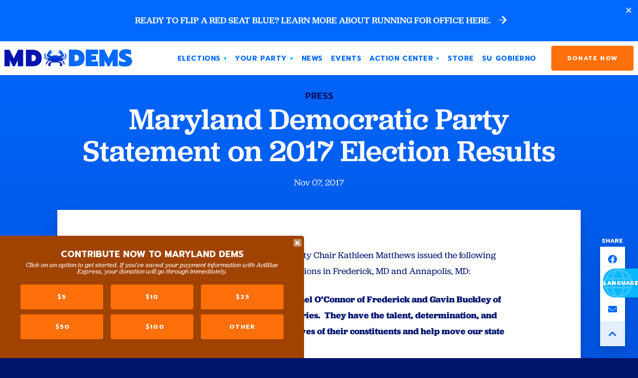

--- FILE ---
content_type: text/html; charset=UTF-8
request_url: https://mddems.org/news/press/maryland-democratic-party-statement-2017-election-results/
body_size: 18922
content:
<!doctype html>
<!--[if lt IE 7 ]><html itemscope itemtype="http://schema.org/Article" id="ie6" class="ie ie-old" lang="en-US"><![endif]-->
<!--[if IE 7 ]>   <html itemscope itemtype="http://schema.org/Article" id="ie7" class="ie ie-old" lang="en-US"><![endif]-->
<!--[if IE 8 ]>   <html itemscope itemtype="http://schema.org/Article" id="ie8" class="ie ie-old" lang="en-US"><![endif]-->
<!--[if IE 9 ]>   <html itemscope itemtype="http://schema.org/Article" id="ie9" class="ie" lang="en-US"><![endif]-->
<!--[if gt IE 9]><!--><html itemscope itemtype="http://schema.org/Article" lang="en-US"><!--<![endif]-->
<head>

    <!-- Meta -->
    <meta charset="utf-8">
    <!--
      __  __ _____    _____
     |  \/  |  __ \  |  __ \
     | \  / | |  | | | |  | | ___ _ __ ___  ___
     | |\/| | |  | | | |  | |/ _ \ '_ ` _ \/ __|
     | |  | | |__| | | |__| |  __/ | | | | \__ \
     |_|  |_|_____/  |_____/ \___|_| |_| |_|___/

    🦀🦀😘🦀🦀 This site was made with love by Scotch Digital!

    TWITTER => {
        @scotch_io
    }

    WWW => {
        digital.scotch.io
    }
    -->
    <title>Maryland Democratic Party Statement on 2017 Election Results</title>
    <meta http-equiv="X-UA-Compatible" content="IE=edge,chrome=1">
    <meta name="viewport" content="width=device-width, initial-scale=1.0, maximum-scale=1.0">
    <meta content="yes" name="apple-mobile-web-app-capable">
    <meta name="apple-mobile-web-app-status-bar-style" content="black-translucent">

    <!-- RSS -->
    <link rel="alternate" type="application/rss+xml" title="The Maryland Democratic Party" href="https://mddems.org/feed/">
    <link rel="alternate" type="application/atom+xml" title="The Maryland Democratic Party" href="https://mddems.org/feed/atom/">

    <!-- Favicons -->
    <link rel="shortcut icon" sizes="16x16 24x24 32x32 48x48 64x64 96x96" href="https://mddems.org/favicon.ico?new">
    <link rel="apple-touch-icon" sizes="57x57" href="/wp-content/themes/scotchpress/img/favicons/favicon-57.png">
    <link rel="apple-touch-icon-precomposed" sizes="57x57" href="/wp-content/themes/scotchpress/img/favicons/favicon-57.png">
    <link rel="apple-touch-icon" sizes="60x60" href="/wp-content/themes/scotchpress/img/favicons/favicon-60.png">
    <link rel="apple-touch-icon" sizes="72x72" href="/wp-content/themes/scotchpress/img/favicons/favicon-72.png">
    <link rel="apple-touch-icon" sizes="76x76" href="/wp-content/themes/scotchpress/img/favicons/favicon-76.png">
    <link rel="apple-touch-icon" sizes="96x96" href="/wp-content/themes/scotchpress/img/favicons/favicon-96.png">
    <link rel="apple-touch-icon" sizes="114x114" href="/wp-content/themes/scotchpress/img/favicons/favicon-114.png">
    <link rel="apple-touch-icon" sizes="120x120" href="/wp-content/themes/scotchpress/img/favicons/favicon-120.png">
    <link rel="apple-touch-icon" sizes="144x144" href="/wp-content/themes/scotchpress/img/favicons/favicon-144.png">
    <link rel="apple-touch-icon" sizes="152x152" href="/wp-content/themes/scotchpress/img/favicons/favicon-152.png">
    <link rel="apple-touch-icon" sizes="180x180" href="/wp-content/themes/scotchpress/img/favicons/favicon-180.png">
    <link rel="apple-touch-icon" sizes="192x192" href="/wp-content/themes/scotchpress/img/favicons/favicon-192.png">
    <link rel="apple-touch-icon" sizes="194x194" href="/wp-content/themes/scotchpress/img/favicons/favicon-194.png">
    <link rel="apple-touch-icon" sizes="228x228" href="/wp-content/themes/scotchpress/img/favicons/favicon-228.png">
    <meta name="application-name" content="The Maryland Democratic Party">
    <meta name="msapplication-TileImage" content="/wp-content/themes/scotchpress/img/favicons/favicon-144.png">
    <meta name="msapplication-TileColor" content="#2C63A0">


    <link rel="stylesheet" href="https://cdn.jsdelivr.net/npm/bootstrap-reboot@4.5.6/reboot.min.css">
    
    <!-- FONTS -->
        <style id="" media="all">/* thai */
@font-face {
  font-family: 'Prompt';
  font-style: italic;
  font-weight: 300;
  font-display: swap;
  src: url(/fonts.gstatic.com/s/prompt/v12/-W_6XJnvUD7dzB2KZeK0bFM4W5APdCox2gU.woff2) format('woff2');
  unicode-range: U+02D7, U+0303, U+0331, U+0E01-0E5B, U+200C-200D, U+25CC;
}
/* vietnamese */
@font-face {
  font-family: 'Prompt';
  font-style: italic;
  font-weight: 300;
  font-display: swap;
  src: url(/fonts.gstatic.com/s/prompt/v12/-W_6XJnvUD7dzB2KZeK0bFMjW5APdCox2gU.woff2) format('woff2');
  unicode-range: U+0102-0103, U+0110-0111, U+0128-0129, U+0168-0169, U+01A0-01A1, U+01AF-01B0, U+0300-0301, U+0303-0304, U+0308-0309, U+0323, U+0329, U+1EA0-1EF9, U+20AB;
}
/* latin-ext */
@font-face {
  font-family: 'Prompt';
  font-style: italic;
  font-weight: 300;
  font-display: swap;
  src: url(/fonts.gstatic.com/s/prompt/v12/-W_6XJnvUD7dzB2KZeK0bFMiW5APdCox2gU.woff2) format('woff2');
  unicode-range: U+0100-02BA, U+02BD-02C5, U+02C7-02CC, U+02CE-02D7, U+02DD-02FF, U+0304, U+0308, U+0329, U+1D00-1DBF, U+1E00-1E9F, U+1EF2-1EFF, U+2020, U+20A0-20AB, U+20AD-20C0, U+2113, U+2C60-2C7F, U+A720-A7FF;
}
/* latin */
@font-face {
  font-family: 'Prompt';
  font-style: italic;
  font-weight: 300;
  font-display: swap;
  src: url(/fonts.gstatic.com/s/prompt/v12/-W_6XJnvUD7dzB2KZeK0bFMsW5APdCox.woff2) format('woff2');
  unicode-range: U+0000-00FF, U+0131, U+0152-0153, U+02BB-02BC, U+02C6, U+02DA, U+02DC, U+0304, U+0308, U+0329, U+2000-206F, U+20AC, U+2122, U+2191, U+2193, U+2212, U+2215, U+FEFF, U+FFFD;
}
/* thai */
@font-face {
  font-family: 'Prompt';
  font-style: italic;
  font-weight: 400;
  font-display: swap;
  src: url(/fonts.gstatic.com/s/prompt/v12/-W_9XJnvUD7dzB2KZeoLTkYBeZ0lTiM.woff2) format('woff2');
  unicode-range: U+02D7, U+0303, U+0331, U+0E01-0E5B, U+200C-200D, U+25CC;
}
/* vietnamese */
@font-face {
  font-family: 'Prompt';
  font-style: italic;
  font-weight: 400;
  font-display: swap;
  src: url(/fonts.gstatic.com/s/prompt/v12/-W_9XJnvUD7dzB2KZeoQTkYBeZ0lTiM.woff2) format('woff2');
  unicode-range: U+0102-0103, U+0110-0111, U+0128-0129, U+0168-0169, U+01A0-01A1, U+01AF-01B0, U+0300-0301, U+0303-0304, U+0308-0309, U+0323, U+0329, U+1EA0-1EF9, U+20AB;
}
/* latin-ext */
@font-face {
  font-family: 'Prompt';
  font-style: italic;
  font-weight: 400;
  font-display: swap;
  src: url(/fonts.gstatic.com/s/prompt/v12/-W_9XJnvUD7dzB2KZeoRTkYBeZ0lTiM.woff2) format('woff2');
  unicode-range: U+0100-02BA, U+02BD-02C5, U+02C7-02CC, U+02CE-02D7, U+02DD-02FF, U+0304, U+0308, U+0329, U+1D00-1DBF, U+1E00-1E9F, U+1EF2-1EFF, U+2020, U+20A0-20AB, U+20AD-20C0, U+2113, U+2C60-2C7F, U+A720-A7FF;
}
/* latin */
@font-face {
  font-family: 'Prompt';
  font-style: italic;
  font-weight: 400;
  font-display: swap;
  src: url(/fonts.gstatic.com/s/prompt/v12/-W_9XJnvUD7dzB2KZeofTkYBeZ0l.woff2) format('woff2');
  unicode-range: U+0000-00FF, U+0131, U+0152-0153, U+02BB-02BC, U+02C6, U+02DA, U+02DC, U+0304, U+0308, U+0329, U+2000-206F, U+20AC, U+2122, U+2191, U+2193, U+2212, U+2215, U+FEFF, U+FFFD;
}
/* thai */
@font-face {
  font-family: 'Prompt';
  font-style: italic;
  font-weight: 500;
  font-display: swap;
  src: url(/fonts.gstatic.com/s/prompt/v12/-W_6XJnvUD7dzB2KZeLsbVM4W5APdCox2gU.woff2) format('woff2');
  unicode-range: U+02D7, U+0303, U+0331, U+0E01-0E5B, U+200C-200D, U+25CC;
}
/* vietnamese */
@font-face {
  font-family: 'Prompt';
  font-style: italic;
  font-weight: 500;
  font-display: swap;
  src: url(/fonts.gstatic.com/s/prompt/v12/-W_6XJnvUD7dzB2KZeLsbVMjW5APdCox2gU.woff2) format('woff2');
  unicode-range: U+0102-0103, U+0110-0111, U+0128-0129, U+0168-0169, U+01A0-01A1, U+01AF-01B0, U+0300-0301, U+0303-0304, U+0308-0309, U+0323, U+0329, U+1EA0-1EF9, U+20AB;
}
/* latin-ext */
@font-face {
  font-family: 'Prompt';
  font-style: italic;
  font-weight: 500;
  font-display: swap;
  src: url(/fonts.gstatic.com/s/prompt/v12/-W_6XJnvUD7dzB2KZeLsbVMiW5APdCox2gU.woff2) format('woff2');
  unicode-range: U+0100-02BA, U+02BD-02C5, U+02C7-02CC, U+02CE-02D7, U+02DD-02FF, U+0304, U+0308, U+0329, U+1D00-1DBF, U+1E00-1E9F, U+1EF2-1EFF, U+2020, U+20A0-20AB, U+20AD-20C0, U+2113, U+2C60-2C7F, U+A720-A7FF;
}
/* latin */
@font-face {
  font-family: 'Prompt';
  font-style: italic;
  font-weight: 500;
  font-display: swap;
  src: url(/fonts.gstatic.com/s/prompt/v12/-W_6XJnvUD7dzB2KZeLsbVMsW5APdCox.woff2) format('woff2');
  unicode-range: U+0000-00FF, U+0131, U+0152-0153, U+02BB-02BC, U+02C6, U+02DA, U+02DC, U+0304, U+0308, U+0329, U+2000-206F, U+20AC, U+2122, U+2191, U+2193, U+2212, U+2215, U+FEFF, U+FFFD;
}
/* thai */
@font-face {
  font-family: 'Prompt';
  font-style: italic;
  font-weight: 600;
  font-display: swap;
  src: url(/fonts.gstatic.com/s/prompt/v12/-W_6XJnvUD7dzB2KZeLAalM4W5APdCox2gU.woff2) format('woff2');
  unicode-range: U+02D7, U+0303, U+0331, U+0E01-0E5B, U+200C-200D, U+25CC;
}
/* vietnamese */
@font-face {
  font-family: 'Prompt';
  font-style: italic;
  font-weight: 600;
  font-display: swap;
  src: url(/fonts.gstatic.com/s/prompt/v12/-W_6XJnvUD7dzB2KZeLAalMjW5APdCox2gU.woff2) format('woff2');
  unicode-range: U+0102-0103, U+0110-0111, U+0128-0129, U+0168-0169, U+01A0-01A1, U+01AF-01B0, U+0300-0301, U+0303-0304, U+0308-0309, U+0323, U+0329, U+1EA0-1EF9, U+20AB;
}
/* latin-ext */
@font-face {
  font-family: 'Prompt';
  font-style: italic;
  font-weight: 600;
  font-display: swap;
  src: url(/fonts.gstatic.com/s/prompt/v12/-W_6XJnvUD7dzB2KZeLAalMiW5APdCox2gU.woff2) format('woff2');
  unicode-range: U+0100-02BA, U+02BD-02C5, U+02C7-02CC, U+02CE-02D7, U+02DD-02FF, U+0304, U+0308, U+0329, U+1D00-1DBF, U+1E00-1E9F, U+1EF2-1EFF, U+2020, U+20A0-20AB, U+20AD-20C0, U+2113, U+2C60-2C7F, U+A720-A7FF;
}
/* latin */
@font-face {
  font-family: 'Prompt';
  font-style: italic;
  font-weight: 600;
  font-display: swap;
  src: url(/fonts.gstatic.com/s/prompt/v12/-W_6XJnvUD7dzB2KZeLAalMsW5APdCox.woff2) format('woff2');
  unicode-range: U+0000-00FF, U+0131, U+0152-0153, U+02BB-02BC, U+02C6, U+02DA, U+02DC, U+0304, U+0308, U+0329, U+2000-206F, U+20AC, U+2122, U+2191, U+2193, U+2212, U+2215, U+FEFF, U+FFFD;
}
/* thai */
@font-face {
  font-family: 'Prompt';
  font-style: italic;
  font-weight: 700;
  font-display: swap;
  src: url(/fonts.gstatic.com/s/prompt/v12/-W_6XJnvUD7dzB2KZeKka1M4W5APdCox2gU.woff2) format('woff2');
  unicode-range: U+02D7, U+0303, U+0331, U+0E01-0E5B, U+200C-200D, U+25CC;
}
/* vietnamese */
@font-face {
  font-family: 'Prompt';
  font-style: italic;
  font-weight: 700;
  font-display: swap;
  src: url(/fonts.gstatic.com/s/prompt/v12/-W_6XJnvUD7dzB2KZeKka1MjW5APdCox2gU.woff2) format('woff2');
  unicode-range: U+0102-0103, U+0110-0111, U+0128-0129, U+0168-0169, U+01A0-01A1, U+01AF-01B0, U+0300-0301, U+0303-0304, U+0308-0309, U+0323, U+0329, U+1EA0-1EF9, U+20AB;
}
/* latin-ext */
@font-face {
  font-family: 'Prompt';
  font-style: italic;
  font-weight: 700;
  font-display: swap;
  src: url(/fonts.gstatic.com/s/prompt/v12/-W_6XJnvUD7dzB2KZeKka1MiW5APdCox2gU.woff2) format('woff2');
  unicode-range: U+0100-02BA, U+02BD-02C5, U+02C7-02CC, U+02CE-02D7, U+02DD-02FF, U+0304, U+0308, U+0329, U+1D00-1DBF, U+1E00-1E9F, U+1EF2-1EFF, U+2020, U+20A0-20AB, U+20AD-20C0, U+2113, U+2C60-2C7F, U+A720-A7FF;
}
/* latin */
@font-face {
  font-family: 'Prompt';
  font-style: italic;
  font-weight: 700;
  font-display: swap;
  src: url(/fonts.gstatic.com/s/prompt/v12/-W_6XJnvUD7dzB2KZeKka1MsW5APdCox.woff2) format('woff2');
  unicode-range: U+0000-00FF, U+0131, U+0152-0153, U+02BB-02BC, U+02C6, U+02DA, U+02DC, U+0304, U+0308, U+0329, U+2000-206F, U+20AC, U+2122, U+2191, U+2193, U+2212, U+2215, U+FEFF, U+FFFD;
}
/* thai */
@font-face {
  font-family: 'Prompt';
  font-style: italic;
  font-weight: 800;
  font-display: swap;
  src: url(/fonts.gstatic.com/s/prompt/v12/-W_6XJnvUD7dzB2KZeK4aFM4W5APdCox2gU.woff2) format('woff2');
  unicode-range: U+02D7, U+0303, U+0331, U+0E01-0E5B, U+200C-200D, U+25CC;
}
/* vietnamese */
@font-face {
  font-family: 'Prompt';
  font-style: italic;
  font-weight: 800;
  font-display: swap;
  src: url(/fonts.gstatic.com/s/prompt/v12/-W_6XJnvUD7dzB2KZeK4aFMjW5APdCox2gU.woff2) format('woff2');
  unicode-range: U+0102-0103, U+0110-0111, U+0128-0129, U+0168-0169, U+01A0-01A1, U+01AF-01B0, U+0300-0301, U+0303-0304, U+0308-0309, U+0323, U+0329, U+1EA0-1EF9, U+20AB;
}
/* latin-ext */
@font-face {
  font-family: 'Prompt';
  font-style: italic;
  font-weight: 800;
  font-display: swap;
  src: url(/fonts.gstatic.com/s/prompt/v12/-W_6XJnvUD7dzB2KZeK4aFMiW5APdCox2gU.woff2) format('woff2');
  unicode-range: U+0100-02BA, U+02BD-02C5, U+02C7-02CC, U+02CE-02D7, U+02DD-02FF, U+0304, U+0308, U+0329, U+1D00-1DBF, U+1E00-1E9F, U+1EF2-1EFF, U+2020, U+20A0-20AB, U+20AD-20C0, U+2113, U+2C60-2C7F, U+A720-A7FF;
}
/* latin */
@font-face {
  font-family: 'Prompt';
  font-style: italic;
  font-weight: 800;
  font-display: swap;
  src: url(/fonts.gstatic.com/s/prompt/v12/-W_6XJnvUD7dzB2KZeK4aFMsW5APdCox.woff2) format('woff2');
  unicode-range: U+0000-00FF, U+0131, U+0152-0153, U+02BB-02BC, U+02C6, U+02DA, U+02DC, U+0304, U+0308, U+0329, U+2000-206F, U+20AC, U+2122, U+2191, U+2193, U+2212, U+2215, U+FEFF, U+FFFD;
}
/* thai */
@font-face {
  font-family: 'Prompt';
  font-style: italic;
  font-weight: 900;
  font-display: swap;
  src: url(/fonts.gstatic.com/s/prompt/v12/-W_6XJnvUD7dzB2KZeKcaVM4W5APdCox2gU.woff2) format('woff2');
  unicode-range: U+02D7, U+0303, U+0331, U+0E01-0E5B, U+200C-200D, U+25CC;
}
/* vietnamese */
@font-face {
  font-family: 'Prompt';
  font-style: italic;
  font-weight: 900;
  font-display: swap;
  src: url(/fonts.gstatic.com/s/prompt/v12/-W_6XJnvUD7dzB2KZeKcaVMjW5APdCox2gU.woff2) format('woff2');
  unicode-range: U+0102-0103, U+0110-0111, U+0128-0129, U+0168-0169, U+01A0-01A1, U+01AF-01B0, U+0300-0301, U+0303-0304, U+0308-0309, U+0323, U+0329, U+1EA0-1EF9, U+20AB;
}
/* latin-ext */
@font-face {
  font-family: 'Prompt';
  font-style: italic;
  font-weight: 900;
  font-display: swap;
  src: url(/fonts.gstatic.com/s/prompt/v12/-W_6XJnvUD7dzB2KZeKcaVMiW5APdCox2gU.woff2) format('woff2');
  unicode-range: U+0100-02BA, U+02BD-02C5, U+02C7-02CC, U+02CE-02D7, U+02DD-02FF, U+0304, U+0308, U+0329, U+1D00-1DBF, U+1E00-1E9F, U+1EF2-1EFF, U+2020, U+20A0-20AB, U+20AD-20C0, U+2113, U+2C60-2C7F, U+A720-A7FF;
}
/* latin */
@font-face {
  font-family: 'Prompt';
  font-style: italic;
  font-weight: 900;
  font-display: swap;
  src: url(/fonts.gstatic.com/s/prompt/v12/-W_6XJnvUD7dzB2KZeKcaVMsW5APdCox.woff2) format('woff2');
  unicode-range: U+0000-00FF, U+0131, U+0152-0153, U+02BB-02BC, U+02C6, U+02DA, U+02DC, U+0304, U+0308, U+0329, U+2000-206F, U+20AC, U+2122, U+2191, U+2193, U+2212, U+2215, U+FEFF, U+FFFD;
}
/* thai */
@font-face {
  font-family: 'Prompt';
  font-style: normal;
  font-weight: 300;
  font-display: swap;
  src: url(/fonts.gstatic.com/s/prompt/v12/-W_8XJnvUD7dzB2Cy_gIfWMuUZctdhow.woff2) format('woff2');
  unicode-range: U+02D7, U+0303, U+0331, U+0E01-0E5B, U+200C-200D, U+25CC;
}
/* vietnamese */
@font-face {
  font-family: 'Prompt';
  font-style: normal;
  font-weight: 300;
  font-display: swap;
  src: url(/fonts.gstatic.com/s/prompt/v12/-W_8XJnvUD7dzB2Cy_gIZmMuUZctdhow.woff2) format('woff2');
  unicode-range: U+0102-0103, U+0110-0111, U+0128-0129, U+0168-0169, U+01A0-01A1, U+01AF-01B0, U+0300-0301, U+0303-0304, U+0308-0309, U+0323, U+0329, U+1EA0-1EF9, U+20AB;
}
/* latin-ext */
@font-face {
  font-family: 'Prompt';
  font-style: normal;
  font-weight: 300;
  font-display: swap;
  src: url(/fonts.gstatic.com/s/prompt/v12/-W_8XJnvUD7dzB2Cy_gIZ2MuUZctdhow.woff2) format('woff2');
  unicode-range: U+0100-02BA, U+02BD-02C5, U+02C7-02CC, U+02CE-02D7, U+02DD-02FF, U+0304, U+0308, U+0329, U+1D00-1DBF, U+1E00-1E9F, U+1EF2-1EFF, U+2020, U+20A0-20AB, U+20AD-20C0, U+2113, U+2C60-2C7F, U+A720-A7FF;
}
/* latin */
@font-face {
  font-family: 'Prompt';
  font-style: normal;
  font-weight: 300;
  font-display: swap;
  src: url(/fonts.gstatic.com/s/prompt/v12/-W_8XJnvUD7dzB2Cy_gIaWMuUZctdg.woff2) format('woff2');
  unicode-range: U+0000-00FF, U+0131, U+0152-0153, U+02BB-02BC, U+02C6, U+02DA, U+02DC, U+0304, U+0308, U+0329, U+2000-206F, U+20AC, U+2122, U+2191, U+2193, U+2212, U+2215, U+FEFF, U+FFFD;
}
/* thai */
@font-face {
  font-family: 'Prompt';
  font-style: normal;
  font-weight: 400;
  font-display: swap;
  src: url(/fonts.gstatic.com/s/prompt/v12/-W__XJnvUD7dzB2KdNodREEje60k.woff2) format('woff2');
  unicode-range: U+02D7, U+0303, U+0331, U+0E01-0E5B, U+200C-200D, U+25CC;
}
/* vietnamese */
@font-face {
  font-family: 'Prompt';
  font-style: normal;
  font-weight: 400;
  font-display: swap;
  src: url(/fonts.gstatic.com/s/prompt/v12/-W__XJnvUD7dzB2Kb9odREEje60k.woff2) format('woff2');
  unicode-range: U+0102-0103, U+0110-0111, U+0128-0129, U+0168-0169, U+01A0-01A1, U+01AF-01B0, U+0300-0301, U+0303-0304, U+0308-0309, U+0323, U+0329, U+1EA0-1EF9, U+20AB;
}
/* latin-ext */
@font-face {
  font-family: 'Prompt';
  font-style: normal;
  font-weight: 400;
  font-display: swap;
  src: url(/fonts.gstatic.com/s/prompt/v12/-W__XJnvUD7dzB2KbtodREEje60k.woff2) format('woff2');
  unicode-range: U+0100-02BA, U+02BD-02C5, U+02C7-02CC, U+02CE-02D7, U+02DD-02FF, U+0304, U+0308, U+0329, U+1D00-1DBF, U+1E00-1E9F, U+1EF2-1EFF, U+2020, U+20A0-20AB, U+20AD-20C0, U+2113, U+2C60-2C7F, U+A720-A7FF;
}
/* latin */
@font-face {
  font-family: 'Prompt';
  font-style: normal;
  font-weight: 400;
  font-display: swap;
  src: url(/fonts.gstatic.com/s/prompt/v12/-W__XJnvUD7dzB2KYNodREEjew.woff2) format('woff2');
  unicode-range: U+0000-00FF, U+0131, U+0152-0153, U+02BB-02BC, U+02C6, U+02DA, U+02DC, U+0304, U+0308, U+0329, U+2000-206F, U+20AC, U+2122, U+2191, U+2193, U+2212, U+2215, U+FEFF, U+FFFD;
}
/* thai */
@font-face {
  font-family: 'Prompt';
  font-style: normal;
  font-weight: 500;
  font-display: swap;
  src: url(/fonts.gstatic.com/s/prompt/v12/-W_8XJnvUD7dzB2Ck_kIfWMuUZctdhow.woff2) format('woff2');
  unicode-range: U+02D7, U+0303, U+0331, U+0E01-0E5B, U+200C-200D, U+25CC;
}
/* vietnamese */
@font-face {
  font-family: 'Prompt';
  font-style: normal;
  font-weight: 500;
  font-display: swap;
  src: url(/fonts.gstatic.com/s/prompt/v12/-W_8XJnvUD7dzB2Ck_kIZmMuUZctdhow.woff2) format('woff2');
  unicode-range: U+0102-0103, U+0110-0111, U+0128-0129, U+0168-0169, U+01A0-01A1, U+01AF-01B0, U+0300-0301, U+0303-0304, U+0308-0309, U+0323, U+0329, U+1EA0-1EF9, U+20AB;
}
/* latin-ext */
@font-face {
  font-family: 'Prompt';
  font-style: normal;
  font-weight: 500;
  font-display: swap;
  src: url(/fonts.gstatic.com/s/prompt/v12/-W_8XJnvUD7dzB2Ck_kIZ2MuUZctdhow.woff2) format('woff2');
  unicode-range: U+0100-02BA, U+02BD-02C5, U+02C7-02CC, U+02CE-02D7, U+02DD-02FF, U+0304, U+0308, U+0329, U+1D00-1DBF, U+1E00-1E9F, U+1EF2-1EFF, U+2020, U+20A0-20AB, U+20AD-20C0, U+2113, U+2C60-2C7F, U+A720-A7FF;
}
/* latin */
@font-face {
  font-family: 'Prompt';
  font-style: normal;
  font-weight: 500;
  font-display: swap;
  src: url(/fonts.gstatic.com/s/prompt/v12/-W_8XJnvUD7dzB2Ck_kIaWMuUZctdg.woff2) format('woff2');
  unicode-range: U+0000-00FF, U+0131, U+0152-0153, U+02BB-02BC, U+02C6, U+02DA, U+02DC, U+0304, U+0308, U+0329, U+2000-206F, U+20AC, U+2122, U+2191, U+2193, U+2212, U+2215, U+FEFF, U+FFFD;
}
/* thai */
@font-face {
  font-family: 'Prompt';
  font-style: normal;
  font-weight: 600;
  font-display: swap;
  src: url(/fonts.gstatic.com/s/prompt/v12/-W_8XJnvUD7dzB2Cv_4IfWMuUZctdhow.woff2) format('woff2');
  unicode-range: U+02D7, U+0303, U+0331, U+0E01-0E5B, U+200C-200D, U+25CC;
}
/* vietnamese */
@font-face {
  font-family: 'Prompt';
  font-style: normal;
  font-weight: 600;
  font-display: swap;
  src: url(/fonts.gstatic.com/s/prompt/v12/-W_8XJnvUD7dzB2Cv_4IZmMuUZctdhow.woff2) format('woff2');
  unicode-range: U+0102-0103, U+0110-0111, U+0128-0129, U+0168-0169, U+01A0-01A1, U+01AF-01B0, U+0300-0301, U+0303-0304, U+0308-0309, U+0323, U+0329, U+1EA0-1EF9, U+20AB;
}
/* latin-ext */
@font-face {
  font-family: 'Prompt';
  font-style: normal;
  font-weight: 600;
  font-display: swap;
  src: url(/fonts.gstatic.com/s/prompt/v12/-W_8XJnvUD7dzB2Cv_4IZ2MuUZctdhow.woff2) format('woff2');
  unicode-range: U+0100-02BA, U+02BD-02C5, U+02C7-02CC, U+02CE-02D7, U+02DD-02FF, U+0304, U+0308, U+0329, U+1D00-1DBF, U+1E00-1E9F, U+1EF2-1EFF, U+2020, U+20A0-20AB, U+20AD-20C0, U+2113, U+2C60-2C7F, U+A720-A7FF;
}
/* latin */
@font-face {
  font-family: 'Prompt';
  font-style: normal;
  font-weight: 600;
  font-display: swap;
  src: url(/fonts.gstatic.com/s/prompt/v12/-W_8XJnvUD7dzB2Cv_4IaWMuUZctdg.woff2) format('woff2');
  unicode-range: U+0000-00FF, U+0131, U+0152-0153, U+02BB-02BC, U+02C6, U+02DA, U+02DC, U+0304, U+0308, U+0329, U+2000-206F, U+20AC, U+2122, U+2191, U+2193, U+2212, U+2215, U+FEFF, U+FFFD;
}
/* thai */
@font-face {
  font-family: 'Prompt';
  font-style: normal;
  font-weight: 700;
  font-display: swap;
  src: url(/fonts.gstatic.com/s/prompt/v12/-W_8XJnvUD7dzB2C2_8IfWMuUZctdhow.woff2) format('woff2');
  unicode-range: U+02D7, U+0303, U+0331, U+0E01-0E5B, U+200C-200D, U+25CC;
}
/* vietnamese */
@font-face {
  font-family: 'Prompt';
  font-style: normal;
  font-weight: 700;
  font-display: swap;
  src: url(/fonts.gstatic.com/s/prompt/v12/-W_8XJnvUD7dzB2C2_8IZmMuUZctdhow.woff2) format('woff2');
  unicode-range: U+0102-0103, U+0110-0111, U+0128-0129, U+0168-0169, U+01A0-01A1, U+01AF-01B0, U+0300-0301, U+0303-0304, U+0308-0309, U+0323, U+0329, U+1EA0-1EF9, U+20AB;
}
/* latin-ext */
@font-face {
  font-family: 'Prompt';
  font-style: normal;
  font-weight: 700;
  font-display: swap;
  src: url(/fonts.gstatic.com/s/prompt/v12/-W_8XJnvUD7dzB2C2_8IZ2MuUZctdhow.woff2) format('woff2');
  unicode-range: U+0100-02BA, U+02BD-02C5, U+02C7-02CC, U+02CE-02D7, U+02DD-02FF, U+0304, U+0308, U+0329, U+1D00-1DBF, U+1E00-1E9F, U+1EF2-1EFF, U+2020, U+20A0-20AB, U+20AD-20C0, U+2113, U+2C60-2C7F, U+A720-A7FF;
}
/* latin */
@font-face {
  font-family: 'Prompt';
  font-style: normal;
  font-weight: 700;
  font-display: swap;
  src: url(/fonts.gstatic.com/s/prompt/v12/-W_8XJnvUD7dzB2C2_8IaWMuUZctdg.woff2) format('woff2');
  unicode-range: U+0000-00FF, U+0131, U+0152-0153, U+02BB-02BC, U+02C6, U+02DA, U+02DC, U+0304, U+0308, U+0329, U+2000-206F, U+20AC, U+2122, U+2191, U+2193, U+2212, U+2215, U+FEFF, U+FFFD;
}
/* thai */
@font-face {
  font-family: 'Prompt';
  font-style: normal;
  font-weight: 800;
  font-display: swap;
  src: url(/fonts.gstatic.com/s/prompt/v12/-W_8XJnvUD7dzB2Cx_wIfWMuUZctdhow.woff2) format('woff2');
  unicode-range: U+02D7, U+0303, U+0331, U+0E01-0E5B, U+200C-200D, U+25CC;
}
/* vietnamese */
@font-face {
  font-family: 'Prompt';
  font-style: normal;
  font-weight: 800;
  font-display: swap;
  src: url(/fonts.gstatic.com/s/prompt/v12/-W_8XJnvUD7dzB2Cx_wIZmMuUZctdhow.woff2) format('woff2');
  unicode-range: U+0102-0103, U+0110-0111, U+0128-0129, U+0168-0169, U+01A0-01A1, U+01AF-01B0, U+0300-0301, U+0303-0304, U+0308-0309, U+0323, U+0329, U+1EA0-1EF9, U+20AB;
}
/* latin-ext */
@font-face {
  font-family: 'Prompt';
  font-style: normal;
  font-weight: 800;
  font-display: swap;
  src: url(/fonts.gstatic.com/s/prompt/v12/-W_8XJnvUD7dzB2Cx_wIZ2MuUZctdhow.woff2) format('woff2');
  unicode-range: U+0100-02BA, U+02BD-02C5, U+02C7-02CC, U+02CE-02D7, U+02DD-02FF, U+0304, U+0308, U+0329, U+1D00-1DBF, U+1E00-1E9F, U+1EF2-1EFF, U+2020, U+20A0-20AB, U+20AD-20C0, U+2113, U+2C60-2C7F, U+A720-A7FF;
}
/* latin */
@font-face {
  font-family: 'Prompt';
  font-style: normal;
  font-weight: 800;
  font-display: swap;
  src: url(/fonts.gstatic.com/s/prompt/v12/-W_8XJnvUD7dzB2Cx_wIaWMuUZctdg.woff2) format('woff2');
  unicode-range: U+0000-00FF, U+0131, U+0152-0153, U+02BB-02BC, U+02C6, U+02DA, U+02DC, U+0304, U+0308, U+0329, U+2000-206F, U+20AC, U+2122, U+2191, U+2193, U+2212, U+2215, U+FEFF, U+FFFD;
}
/* thai */
@font-face {
  font-family: 'Prompt';
  font-style: normal;
  font-weight: 900;
  font-display: swap;
  src: url(/fonts.gstatic.com/s/prompt/v12/-W_8XJnvUD7dzB2C4_0IfWMuUZctdhow.woff2) format('woff2');
  unicode-range: U+02D7, U+0303, U+0331, U+0E01-0E5B, U+200C-200D, U+25CC;
}
/* vietnamese */
@font-face {
  font-family: 'Prompt';
  font-style: normal;
  font-weight: 900;
  font-display: swap;
  src: url(/fonts.gstatic.com/s/prompt/v12/-W_8XJnvUD7dzB2C4_0IZmMuUZctdhow.woff2) format('woff2');
  unicode-range: U+0102-0103, U+0110-0111, U+0128-0129, U+0168-0169, U+01A0-01A1, U+01AF-01B0, U+0300-0301, U+0303-0304, U+0308-0309, U+0323, U+0329, U+1EA0-1EF9, U+20AB;
}
/* latin-ext */
@font-face {
  font-family: 'Prompt';
  font-style: normal;
  font-weight: 900;
  font-display: swap;
  src: url(/fonts.gstatic.com/s/prompt/v12/-W_8XJnvUD7dzB2C4_0IZ2MuUZctdhow.woff2) format('woff2');
  unicode-range: U+0100-02BA, U+02BD-02C5, U+02C7-02CC, U+02CE-02D7, U+02DD-02FF, U+0304, U+0308, U+0329, U+1D00-1DBF, U+1E00-1E9F, U+1EF2-1EFF, U+2020, U+20A0-20AB, U+20AD-20C0, U+2113, U+2C60-2C7F, U+A720-A7FF;
}
/* latin */
@font-face {
  font-family: 'Prompt';
  font-style: normal;
  font-weight: 900;
  font-display: swap;
  src: url(/fonts.gstatic.com/s/prompt/v12/-W_8XJnvUD7dzB2C4_0IaWMuUZctdg.woff2) format('woff2');
  unicode-range: U+0000-00FF, U+0131, U+0152-0153, U+02BB-02BC, U+02C6, U+02DA, U+02DC, U+0304, U+0308, U+0329, U+2000-206F, U+20AC, U+2122, U+2191, U+2193, U+2212, U+2215, U+FEFF, U+FFFD;
}
</style>
    <link rel="stylesheet" href="https://use.typekit.net/zvj3xqj.css">
    
    <!-- WP Head -->
    <meta name='robots' content='index, follow, max-image-preview:large, max-snippet:-1, max-video-preview:-1' />
	<style>img:is([sizes="auto" i], [sizes^="auto," i]) { contain-intrinsic-size: 3000px 1500px }</style>
	
	<!-- This site is optimized with the Yoast SEO plugin v25.6 - https://yoast.com/wordpress/plugins/seo/ -->
	<title>Maryland Democratic Party Statement on 2017 Election Results</title>
	<link rel="canonical" href="https://mddems.org/news/press/maryland-democratic-party-statement-2017-election-results/" />
	<meta property="og:locale" content="en_US" />
	<meta property="og:type" content="article" />
	<meta property="og:title" content="Maryland Democratic Party Statement on 2017 Election Results" />
	<meta property="og:description" content="Annapolis, MD —Today, Maryland Democratic Party Chair Kathleen Matthews issued the following statement on election results in the municipal elections in Frederick, MD and Annapolis, MD:" />
	<meta property="og:url" content="https://mddems.org/news/press/maryland-democratic-party-statement-2017-election-results/" />
	<meta property="og:site_name" content="The Maryland Democratic Party" />
	<meta property="article:published_time" content="2017-11-07T00:00:00+00:00" />
	<meta property="og:image" content="https://mddems.org/wp-content/uploads/2019/09/share.png" />
	<meta property="og:image:width" content="1200" />
	<meta property="og:image:height" content="628" />
	<meta property="og:image:type" content="image/png" />
	<meta name="author" content="admin" />
	<meta name="twitter:card" content="summary_large_image" />
	<meta name="twitter:label1" content="Written by" />
	<meta name="twitter:data1" content="admin" />
	<meta name="twitter:label2" content="Est. reading time" />
	<meta name="twitter:data2" content="1 minute" />
	<script type="application/ld+json" class="yoast-schema-graph">{"@context":"https://schema.org","@graph":[{"@type":"Article","@id":"https://mddems.org/news/press/maryland-democratic-party-statement-2017-election-results/#article","isPartOf":{"@id":"https://mddems.org/news/press/maryland-democratic-party-statement-2017-election-results/"},"author":{"name":"admin","@id":"https://mddems.org/#/schema/person/f6bd3dcc2bcf560fcbfecf66ed029123"},"headline":"Maryland Democratic Party Statement on 2017 Election Results","datePublished":"2017-11-07T00:00:00+00:00","mainEntityOfPage":{"@id":"https://mddems.org/news/press/maryland-democratic-party-statement-2017-election-results/"},"wordCount":226,"publisher":{"@id":"https://mddems.org/#organization"},"articleSection":["Press"],"inLanguage":"en-US"},{"@type":"WebPage","@id":"https://mddems.org/news/press/maryland-democratic-party-statement-2017-election-results/","url":"https://mddems.org/news/press/maryland-democratic-party-statement-2017-election-results/","name":"Maryland Democratic Party Statement on 2017 Election Results","isPartOf":{"@id":"https://mddems.org/#website"},"datePublished":"2017-11-07T00:00:00+00:00","breadcrumb":{"@id":"https://mddems.org/news/press/maryland-democratic-party-statement-2017-election-results/#breadcrumb"},"inLanguage":"en-US","potentialAction":[{"@type":"ReadAction","target":["https://mddems.org/news/press/maryland-democratic-party-statement-2017-election-results/"]}]},{"@type":"BreadcrumbList","@id":"https://mddems.org/news/press/maryland-democratic-party-statement-2017-election-results/#breadcrumb","itemListElement":[{"@type":"ListItem","position":1,"name":"Home","item":"https://mddems.org/"},{"@type":"ListItem","position":2,"name":"Maryland Democratic Party Statement on 2017 Election Results"}]},{"@type":"WebSite","@id":"https://mddems.org/#website","url":"https://mddems.org/","name":"The Maryland Democratic Party","description":"We Vote We Win","publisher":{"@id":"https://mddems.org/#organization"},"potentialAction":[{"@type":"SearchAction","target":{"@type":"EntryPoint","urlTemplate":"https://mddems.org/?s={search_term_string}"},"query-input":{"@type":"PropertyValueSpecification","valueRequired":true,"valueName":"search_term_string"}}],"inLanguage":"en-US"},{"@type":"Organization","@id":"https://mddems.org/#organization","name":"The Maryland Democratic Party","url":"https://mddems.org/","logo":{"@type":"ImageObject","inLanguage":"en-US","@id":"https://mddems.org/#/schema/logo/image/","url":"/wp-content/uploads/2023/05/MD-DEMS-LOGO.png","contentUrl":"/wp-content/uploads/2023/05/MD-DEMS-LOGO.png","width":1316,"height":284,"caption":"The Maryland Democratic Party"},"image":{"@id":"https://mddems.org/#/schema/logo/image/"}},{"@type":"Person","@id":"https://mddems.org/#/schema/person/f6bd3dcc2bcf560fcbfecf66ed029123","name":"admin","image":{"@type":"ImageObject","inLanguage":"en-US","@id":"https://mddems.org/#/schema/person/image/","url":"https://secure.gravatar.com/avatar/2467ef7f8a200cb81607c02af8f77f80c40e7fa869b7d033c1dd92febf66f022?s=96&d=mm&r=g","contentUrl":"https://secure.gravatar.com/avatar/2467ef7f8a200cb81607c02af8f77f80c40e7fa869b7d033c1dd92febf66f022?s=96&d=mm&r=g","caption":"admin"},"url":"https://mddems.org/author/admin/"}]}</script>
	<!-- / Yoast SEO plugin. -->


<link rel='dns-prefetch' href='//api.mapbox.com' />
<link rel='dns-prefetch' href='//ajax.googleapis.com' />
<link rel='dns-prefetch' href='//www.googletagmanager.com' />
<link rel="stylesheet" id="wp-block-library-css" href="https://mddems.org/wp-includes/css/dist/block-library/style.min.css?ver=6.8.3"  media="all">
<style id='classic-theme-styles-inline-css' type='text/css'>
/*! This file is auto-generated */
.wp-block-button__link{color:#fff;background-color:#32373c;border-radius:9999px;box-shadow:none;text-decoration:none;padding:calc(.667em + 2px) calc(1.333em + 2px);font-size:1.125em}.wp-block-file__button{background:#32373c;color:#fff;text-decoration:none}
</style>
<style id='global-styles-inline-css' type='text/css'>
:root{--wp--preset--aspect-ratio--square: 1;--wp--preset--aspect-ratio--4-3: 4/3;--wp--preset--aspect-ratio--3-4: 3/4;--wp--preset--aspect-ratio--3-2: 3/2;--wp--preset--aspect-ratio--2-3: 2/3;--wp--preset--aspect-ratio--16-9: 16/9;--wp--preset--aspect-ratio--9-16: 9/16;--wp--preset--color--black: #000000;--wp--preset--color--cyan-bluish-gray: #abb8c3;--wp--preset--color--white: #ffffff;--wp--preset--color--pale-pink: #f78da7;--wp--preset--color--vivid-red: #cf2e2e;--wp--preset--color--luminous-vivid-orange: #ff6900;--wp--preset--color--luminous-vivid-amber: #fcb900;--wp--preset--color--light-green-cyan: #7bdcb5;--wp--preset--color--vivid-green-cyan: #00d084;--wp--preset--color--pale-cyan-blue: #8ed1fc;--wp--preset--color--vivid-cyan-blue: #0693e3;--wp--preset--color--vivid-purple: #9b51e0;--wp--preset--gradient--vivid-cyan-blue-to-vivid-purple: linear-gradient(135deg,rgba(6,147,227,1) 0%,rgb(155,81,224) 100%);--wp--preset--gradient--light-green-cyan-to-vivid-green-cyan: linear-gradient(135deg,rgb(122,220,180) 0%,rgb(0,208,130) 100%);--wp--preset--gradient--luminous-vivid-amber-to-luminous-vivid-orange: linear-gradient(135deg,rgba(252,185,0,1) 0%,rgba(255,105,0,1) 100%);--wp--preset--gradient--luminous-vivid-orange-to-vivid-red: linear-gradient(135deg,rgba(255,105,0,1) 0%,rgb(207,46,46) 100%);--wp--preset--gradient--very-light-gray-to-cyan-bluish-gray: linear-gradient(135deg,rgb(238,238,238) 0%,rgb(169,184,195) 100%);--wp--preset--gradient--cool-to-warm-spectrum: linear-gradient(135deg,rgb(74,234,220) 0%,rgb(151,120,209) 20%,rgb(207,42,186) 40%,rgb(238,44,130) 60%,rgb(251,105,98) 80%,rgb(254,248,76) 100%);--wp--preset--gradient--blush-light-purple: linear-gradient(135deg,rgb(255,206,236) 0%,rgb(152,150,240) 100%);--wp--preset--gradient--blush-bordeaux: linear-gradient(135deg,rgb(254,205,165) 0%,rgb(254,45,45) 50%,rgb(107,0,62) 100%);--wp--preset--gradient--luminous-dusk: linear-gradient(135deg,rgb(255,203,112) 0%,rgb(199,81,192) 50%,rgb(65,88,208) 100%);--wp--preset--gradient--pale-ocean: linear-gradient(135deg,rgb(255,245,203) 0%,rgb(182,227,212) 50%,rgb(51,167,181) 100%);--wp--preset--gradient--electric-grass: linear-gradient(135deg,rgb(202,248,128) 0%,rgb(113,206,126) 100%);--wp--preset--gradient--midnight: linear-gradient(135deg,rgb(2,3,129) 0%,rgb(40,116,252) 100%);--wp--preset--font-size--small: 13px;--wp--preset--font-size--medium: 20px;--wp--preset--font-size--large: 36px;--wp--preset--font-size--x-large: 42px;--wp--preset--spacing--20: 0.44rem;--wp--preset--spacing--30: 0.67rem;--wp--preset--spacing--40: 1rem;--wp--preset--spacing--50: 1.5rem;--wp--preset--spacing--60: 2.25rem;--wp--preset--spacing--70: 3.38rem;--wp--preset--spacing--80: 5.06rem;--wp--preset--shadow--natural: 6px 6px 9px rgba(0, 0, 0, 0.2);--wp--preset--shadow--deep: 12px 12px 50px rgba(0, 0, 0, 0.4);--wp--preset--shadow--sharp: 6px 6px 0px rgba(0, 0, 0, 0.2);--wp--preset--shadow--outlined: 6px 6px 0px -3px rgba(255, 255, 255, 1), 6px 6px rgba(0, 0, 0, 1);--wp--preset--shadow--crisp: 6px 6px 0px rgba(0, 0, 0, 1);}:where(.is-layout-flex){gap: 0.5em;}:where(.is-layout-grid){gap: 0.5em;}body .is-layout-flex{display: flex;}.is-layout-flex{flex-wrap: wrap;align-items: center;}.is-layout-flex > :is(*, div){margin: 0;}body .is-layout-grid{display: grid;}.is-layout-grid > :is(*, div){margin: 0;}:where(.wp-block-columns.is-layout-flex){gap: 2em;}:where(.wp-block-columns.is-layout-grid){gap: 2em;}:where(.wp-block-post-template.is-layout-flex){gap: 1.25em;}:where(.wp-block-post-template.is-layout-grid){gap: 1.25em;}.has-black-color{color: var(--wp--preset--color--black) !important;}.has-cyan-bluish-gray-color{color: var(--wp--preset--color--cyan-bluish-gray) !important;}.has-white-color{color: var(--wp--preset--color--white) !important;}.has-pale-pink-color{color: var(--wp--preset--color--pale-pink) !important;}.has-vivid-red-color{color: var(--wp--preset--color--vivid-red) !important;}.has-luminous-vivid-orange-color{color: var(--wp--preset--color--luminous-vivid-orange) !important;}.has-luminous-vivid-amber-color{color: var(--wp--preset--color--luminous-vivid-amber) !important;}.has-light-green-cyan-color{color: var(--wp--preset--color--light-green-cyan) !important;}.has-vivid-green-cyan-color{color: var(--wp--preset--color--vivid-green-cyan) !important;}.has-pale-cyan-blue-color{color: var(--wp--preset--color--pale-cyan-blue) !important;}.has-vivid-cyan-blue-color{color: var(--wp--preset--color--vivid-cyan-blue) !important;}.has-vivid-purple-color{color: var(--wp--preset--color--vivid-purple) !important;}.has-black-background-color{background-color: var(--wp--preset--color--black) !important;}.has-cyan-bluish-gray-background-color{background-color: var(--wp--preset--color--cyan-bluish-gray) !important;}.has-white-background-color{background-color: var(--wp--preset--color--white) !important;}.has-pale-pink-background-color{background-color: var(--wp--preset--color--pale-pink) !important;}.has-vivid-red-background-color{background-color: var(--wp--preset--color--vivid-red) !important;}.has-luminous-vivid-orange-background-color{background-color: var(--wp--preset--color--luminous-vivid-orange) !important;}.has-luminous-vivid-amber-background-color{background-color: var(--wp--preset--color--luminous-vivid-amber) !important;}.has-light-green-cyan-background-color{background-color: var(--wp--preset--color--light-green-cyan) !important;}.has-vivid-green-cyan-background-color{background-color: var(--wp--preset--color--vivid-green-cyan) !important;}.has-pale-cyan-blue-background-color{background-color: var(--wp--preset--color--pale-cyan-blue) !important;}.has-vivid-cyan-blue-background-color{background-color: var(--wp--preset--color--vivid-cyan-blue) !important;}.has-vivid-purple-background-color{background-color: var(--wp--preset--color--vivid-purple) !important;}.has-black-border-color{border-color: var(--wp--preset--color--black) !important;}.has-cyan-bluish-gray-border-color{border-color: var(--wp--preset--color--cyan-bluish-gray) !important;}.has-white-border-color{border-color: var(--wp--preset--color--white) !important;}.has-pale-pink-border-color{border-color: var(--wp--preset--color--pale-pink) !important;}.has-vivid-red-border-color{border-color: var(--wp--preset--color--vivid-red) !important;}.has-luminous-vivid-orange-border-color{border-color: var(--wp--preset--color--luminous-vivid-orange) !important;}.has-luminous-vivid-amber-border-color{border-color: var(--wp--preset--color--luminous-vivid-amber) !important;}.has-light-green-cyan-border-color{border-color: var(--wp--preset--color--light-green-cyan) !important;}.has-vivid-green-cyan-border-color{border-color: var(--wp--preset--color--vivid-green-cyan) !important;}.has-pale-cyan-blue-border-color{border-color: var(--wp--preset--color--pale-cyan-blue) !important;}.has-vivid-cyan-blue-border-color{border-color: var(--wp--preset--color--vivid-cyan-blue) !important;}.has-vivid-purple-border-color{border-color: var(--wp--preset--color--vivid-purple) !important;}.has-vivid-cyan-blue-to-vivid-purple-gradient-background{background: var(--wp--preset--gradient--vivid-cyan-blue-to-vivid-purple) !important;}.has-light-green-cyan-to-vivid-green-cyan-gradient-background{background: var(--wp--preset--gradient--light-green-cyan-to-vivid-green-cyan) !important;}.has-luminous-vivid-amber-to-luminous-vivid-orange-gradient-background{background: var(--wp--preset--gradient--luminous-vivid-amber-to-luminous-vivid-orange) !important;}.has-luminous-vivid-orange-to-vivid-red-gradient-background{background: var(--wp--preset--gradient--luminous-vivid-orange-to-vivid-red) !important;}.has-very-light-gray-to-cyan-bluish-gray-gradient-background{background: var(--wp--preset--gradient--very-light-gray-to-cyan-bluish-gray) !important;}.has-cool-to-warm-spectrum-gradient-background{background: var(--wp--preset--gradient--cool-to-warm-spectrum) !important;}.has-blush-light-purple-gradient-background{background: var(--wp--preset--gradient--blush-light-purple) !important;}.has-blush-bordeaux-gradient-background{background: var(--wp--preset--gradient--blush-bordeaux) !important;}.has-luminous-dusk-gradient-background{background: var(--wp--preset--gradient--luminous-dusk) !important;}.has-pale-ocean-gradient-background{background: var(--wp--preset--gradient--pale-ocean) !important;}.has-electric-grass-gradient-background{background: var(--wp--preset--gradient--electric-grass) !important;}.has-midnight-gradient-background{background: var(--wp--preset--gradient--midnight) !important;}.has-small-font-size{font-size: var(--wp--preset--font-size--small) !important;}.has-medium-font-size{font-size: var(--wp--preset--font-size--medium) !important;}.has-large-font-size{font-size: var(--wp--preset--font-size--large) !important;}.has-x-large-font-size{font-size: var(--wp--preset--font-size--x-large) !important;}
:where(.wp-block-post-template.is-layout-flex){gap: 1.25em;}:where(.wp-block-post-template.is-layout-grid){gap: 1.25em;}
:where(.wp-block-columns.is-layout-flex){gap: 2em;}:where(.wp-block-columns.is-layout-grid){gap: 2em;}
:root :where(.wp-block-pullquote){font-size: 1.5em;line-height: 1.6;}
</style>
<link rel="stylesheet" id="mobilize-america-css" href="/wp-content/plugins/mobilize-america/inc/frontend/css/mobilize-america-frontend.css?ver=1.0.0"  media="all">
<link rel="stylesheet" id="mapbox-style-css" href="https://api.mapbox.com/mapbox-gl-js/v1.3.2/mapbox-gl.css?ver=1.3.2"  media="all">
<script type="text/javascript" src="//ajax.googleapis.com/ajax/libs/jquery/1.9.1/jquery.min.js?ver=1.9.1" id="jquery-js"></script>
<script type="text/javascript" src="/wp-content/plugins/mobilize-america/inc/frontend/js/mobilize-america-frontend.js?ver=1.0.0" id="mobilize-america-js"></script>
<script type="text/javascript" src="https://api.mapbox.com/mapbox-gl-js/v1.3.2/mapbox-gl.js?ver=1.3.2" id="mapbox-script-js"></script>

<!-- Google tag (gtag.js) snippet added by Site Kit -->
<!-- Google Analytics snippet added by Site Kit -->
<script type="text/javascript" src="https://www.googletagmanager.com/gtag/js?id=GT-T9KV2WQG" id="google_gtagjs-js" async></script>
<script type="text/javascript" id="google_gtagjs-js-after">
/* <![CDATA[ */
window.dataLayer = window.dataLayer || [];function gtag(){dataLayer.push(arguments);}
gtag("set","linker",{"domains":["mddems.org"]});
gtag("js", new Date());
gtag("set", "developer_id.dZTNiMT", true);
gtag("config", "GT-T9KV2WQG");
/* ]]> */
</script>
<meta name="generator" content="Site Kit by Google 1.158.0" />
    <!-- Styles -->

        <link rel="stylesheet" href="/wp-content/themes/scotchpress/style.css?abb223dy2>">
    <!--[if lt IE 9]>
        <script src="//cdnjs.cloudflare.com/ajax/libs/html5shiv/3.7.2/html5shiv.min.js"></script>
        <script src="/wp-content/themes/scotchpress/js/loners/respond.min.js"></script>
    <![endif]-->
    
    <meta name="facebook-domain-verification" content="jxezx44f04rhnbytsd5myi3innhuzx" />


<script>
<!-- Facebook Pixel Code -->

  !function(f,b,e,v,n,t,s)
  {if(f.fbq)return;n=f.fbq=function(){n.callMethod?
  n.callMethod.apply(n,arguments):n.queue.push(arguments)};
  if(!f._fbq)f._fbq=n;n.push=n;n.loaded=!0;n.version='2.0';
  n.queue=[];t=b.createElement(e);t.async=!0;
  t.src=v;s=b.getElementsByTagName(e)[0];
  s.parentNode.insertBefore(t,s)}(window, document,'script',
  'https://connect.facebook.net/en_US/fbevents.js');
  fbq('init', '181137225784949');
  fbq('track', 'PageView');

</script>


<!-- End Facebook Pixel Code -->

<script>
  fbq('track', 'ViewContent');
</script>






<style>
.showing-hello-bar .topper .quick-bg {
top: 60px;
}

@media (max-width: 767px) {
.showing-hello-bar .topper .quick-bg {
    top: 100px;
}
}


@media (max-width: 480px) {
.showing-hello-bar .topper .quick-bg {
    top: 120px;
}

.topper .quick-bg .is-burn:before {
opacity: 0;
}
}

</style>
</head>
<body class="wp-singular post-template-default single single-post postid-8657 single-format-standard wp-custom-logo wp-theme-scotchpress">

    <style>

.topper.candidate-topper-style h1 {
    font-family: 'Prompt';
    font-weight: 700;
}

html body.single-post .share-lights {
    display: block !important;
}

#is-feed, #is-feed .main-content-padding {
    background: none;
}


.custom-pagination {
    z-index: 999999;
    position: relative;
    margin-bottom: 100px !important;
}elative;
}

.main-content-padding {
border-radius: 5px;
}
.supporters-item .content-stuff .text {
    color: #fff;
    opacity: 0.5;
}



.supporters-item .content-stuff .icons span {
    color: #fff;
}

.supporter-popup .content-piece {
    background: none;
}

.supporter-popup .content-piece .popup-stuff, .supporter-popup .content-piece .popup-stuff * {
    color: #fff !important;
}


.supporters-item .content-stuff { padding-top: 8px; padding-bottom: 8px; }

.supporters-item {
margin: 30px auto;
}

.supporters-item .content-stuff h3 { color: #fff; }

.supporters-item {
    background: none;
    box-shadow: none;
}

.supporters-item .img-wrap {
    position: relative;
    display: block;
    height: 257px;
    max-width: 257px;
    margin: 0 auto;
    border-radius: 100%;
    overflow: hidden;
    border: solid 6px #ffffffdb;
    box-shadow: 0 4px 8px 0 rgba(0, 45, 128, .2), 0 15px 30px 0 rgba(0, 45, 128, .2);
}

.subnav-wrap {
    border-radius: 5px !important;
    overflow: hidden;
}

.up-next-for-page { padding: 5px 15px; }
.up-next-for-page a {
    border-radius: 5px;
    background: #0169ff;
}
.up-next-for-page a:hover {
background: #00b4ff;
}

.grid-layout-item {
    min-height: 300px;
}

hr {
    max-width: 100%;
    height: 2px;

}
.main-content-padding {
    margin-bottom: 0;
}


.topper .extra-stuff {
    max-width: 420px;
}

.topper.has-default-form .trickster {
    max-width: 1130px;
    margin: 0 auto;
}
.topper .topper-guts .copy-stuff {
    max-width: 1000px;
    margin: 0 auto;
}


.insides-wrapper { margin-bottom: -100px; }

.latest-news-squares .squeeze-it {
    max-width: 1030px;
}

.btn-primary_lighter {
    background: #26bdde !important;
}

.big-icon-link {
    background: #0015b0;
}

.count-down-until {
padding: 5%;
}
.big-icon-link a { border-radius: 5px;     padding-top: 4%;
    padding-bottom: 4%; }

.site-canvas { overflow: hidden; }

.square-tile { border-radius: 5px; }

.is-more {
    border-radius: 5px !important;
    border: none !important;
    text-shadow: none !important;
    font-size: 12px !important;
    letter-spacing: 0.1em !important;
}

.grid-layout-item {
border-radius: 5px;
}

.big-icon-link a span,
h3 {
    font-family: 'Prompt';
    text-transform: uppercase;
    font-weight: 700;
    font-size: 25px;
    text-shadow: none !important;
}
.mobile-nav .zz-links { display: none !important; }
.topper.left .lead-text {
    font-style: normal;
    font-size: 29px;
    line-height: 1.24138;
    letter-spacing: 0;
    font-family: 'PROMPT';
    text-transform: uppercase;
    font-weight: 700;
}
.site-header .header-guts .super-guts {
    padding: 9px;
}
.main-nav ul li ul li:first-child a {
    border-top-left-radius: 5px;
    border-top-right-radius: 5px;
}
.main-nav ul li ul li:last-child a {
    border-bottom-left-radius: 5px;
    border-bottom-right-radius: 5px;
}


.main-nav ul li a {
    font-size: 14px !important;
    letter-spacing: 0.04em !important;
}

.site-header .main-nav {
    padding-top: 19px;
    padding-right: 30px;
}


.main-nav ul li.menu-item-has-children a:after {
    content: '+';
    color: #00b4ff;
    margin-left: 5px;
}

.main-nav ul ul li a:after { display: none !important; }

@media (min-width: 700px) {
.site-footer .zz-links {
    transform: scale(1.25);
}
}

.default_ngp .at input[type=submit], .btn-base {
    border: none !important;
}


.site-header .zz-linksa {
 display: none !important;
}
.default_ngp .at input[type=submit],
.btn-base {
    text-shadow: none !important;
    font-size: 12px !important;
    letter-spacing: 0.1em !important;
}



.site-footer .main-buttons.super-offset { display: none !important; }
.site-footer .bottom-footer {
    padding: 8%;
}
.site-footer .column {
    padding: 12% 15px;
}

.default_ngp .at-row>[class^=at-] {
    padding: 0 !important;
}
.default_ngp .at-form-submit {
    margin-top: 2px !important;
}
input, textarea, select {
    font-family: 'Prompt' !important;
    font-weight: 500 !important;
    font-size: 15px !important;
}

.default_ngp .at input[type=text], .default_ngp .at input[type=password], .default_ngp .at input[type=date], .default_ngp .at input[type=datetime], .default_ngp .at input[type=datetime-local], .default_ngp .at input[type=month], .default_ngp .at input[type=week], .default_ngp .at input[type=email], .default_ngp .at input[type=tel], .default_ngp .at input[type=time], .default_ngp .at input[type=url], .default_ngp .at input[type=color], .default_ngp .at input[type=number], .default_ngp .at input[type=search], .default_ngp .at textarea {
    height: 58px;
    line-height: 58px;
}

.footer-signup .guts .for-logo {
margin: 4% 0;
}


.hello-bar .hello-link {
background: #0169ff;
padding-top: 30px; padding-bottom: 30px;
}
.hello-bar .hello-link:hover {
background: #277fff;
}
.hello-bar .remove-hello-bar { color: #fff; }


.footer-donate-sticky {
padding: 28px;
    max-width: 610px;
background: #a04200;
    border-top-right-radius: 5px;
}
.footer-donate-sticky .items a {
    width: 30%;
    margin: 0 1%;
}

.footer-donate-sticky p {
    margin-bottom: 20px !important;
}
.footer-donate-sticky .items a:last-child {
    display: inline-block !important;
    text-align: center;
    padding: 0 !important;
}


</style>

















<style>

.mobile-nav .zz-links a.threads,
.site-footer .zz-links a.threads {
    transform: translateY(6px);
}

.mobile-nav .zz-links a svg,
.site-footer .zz-links a svg {
    width: 100% !important;
    height: 35px !important;
    margin-top: 3px;
}

.zz-links svg {
    font-size: 16px !important;
    width: 20px !important;
    height: 20px !important;
    line-height: 22px !important;
    fill: #0069ff !important;
    display: block;
    z-index: 222;
    position: relative;
transition: all 225ms ease;
}

.zz-links a.threads {
transform: translateY(3.5px);
}

.zz-links a.threads:before {
    background: black;
}

.zz-links a:hover svg { fill: #fff !important; }


.bg-split-left { opacity: 0 !important; }

.bg-split-right {
    left: 0 !important;
width: 100% !important;
    opacity: 1 !important;
    background-image: linear-gradient(0deg, #01146e, #0068ff);
}


.zz-links a.flickr:before {
    background: #FF0084;
}
.zz-links a.tiktok:before {
    background: linear-gradient(45deg, #ff0050, #00f2ea);
}


@media (min-width: 1200px) {
.main-nav ul li a {
font-size: 16px;
}
}

.supporters-item .content-stuff {
padding-bottom: 55px;
}

twitter-widget {
display: block;
margin: 0 auto;
}

@media (max-width: 767px) {
.mobilize-events iframe {
height: 1000px !important;
border: solid 10px #00166d;
}
}






html body .share-lights  { display: none !important; }
html body.post-single .share-lights { display: block !important; }
</style>


        <div class="site-wrap">
    <div class="site-canvas">

    <span class="bg-split-left no-topper-image"></span>
    <span class="bg-split-left bg-split-right no-topper-image"></span>


    <nav class="mobile-nav">
        <div class="real">
            <ul id="menu-main-menu" class="menu"><li id="menu-item-15542" class="menu-item menu-item-type-post_type menu-item-object-page menu-item-15542"><a href="https://mddems.org/voting/">Elections</a></li>
<li id="menu-item-8908" class="menu-item menu-item-type-post_type menu-item-object-page menu-item-8908"><a href="https://mddems.org/your-party/">Your Party</a></li>
<li id="menu-item-8959" class="menu-item menu-item-type-taxonomy menu-item-object-category current-post-ancestor menu-item-8959"><a href="https://mddems.org/news/">News</a></li>
<li id="menu-item-10830" class="menu-item menu-item-type-post_type menu-item-object-page menu-item-10830"><a href="https://mddems.org/events/">Events</a></li>
<li id="menu-item-8929" class="menu-item menu-item-type-post_type menu-item-object-page menu-item-8929"><a href="https://mddems.org/action-center/">Action Center</a></li>
<li id="menu-item-8939" class="menu-item menu-item-type-custom menu-item-object-custom menu-item-8939"><a href="/store">Store</a></li>
<li id="menu-item-16342" class="menu-item menu-item-type-post_type menu-item-object-page menu-item-16342"><a href="https://mddems.org/su-gobierno/">Su Gobierno</a></li>
</ul>        </div>
        <div class="fake">
            <ul id="menu-main-menu-1" class="menu"><li class="menu-item menu-item-type-post_type menu-item-object-page menu-item-15542"><a href="https://mddems.org/voting/">Elections</a></li>
<li class="menu-item menu-item-type-post_type menu-item-object-page menu-item-8908"><a href="https://mddems.org/your-party/">Your Party</a></li>
<li class="menu-item menu-item-type-taxonomy menu-item-object-category current-post-ancestor menu-item-8959"><a href="https://mddems.org/news/">News</a></li>
<li class="menu-item menu-item-type-post_type menu-item-object-page menu-item-10830"><a href="https://mddems.org/events/">Events</a></li>
<li class="menu-item menu-item-type-post_type menu-item-object-page menu-item-8929"><a href="https://mddems.org/action-center/">Action Center</a></li>
<li class="menu-item menu-item-type-custom menu-item-object-custom menu-item-8939"><a href="/store">Store</a></li>
<li class="menu-item menu-item-type-post_type menu-item-object-page menu-item-16342"><a href="https://mddems.org/su-gobierno/">Su Gobierno</a></li>
</ul>
            <hr>

            <div class="main-buttons ">

        <a href="https://secure.actblue.com/donate/mdpweb" target="_blank" class="btn-base fill-out btn-secondary ">
        Donate Now    </a>
    
</div>

            <div class="zz-links">
                <a class="facebook" target="_blank" href="http://facebook.com/MarylandDemocraticParty"><i class="fab fa-facebook"></i></a><a class="twitter" target="_blank" href="http://twitter.com/mddems"><i class="fab fa-twitter"></i></a><a class="instagram" target="_blank" href="http://instagram.com/mddems"><i class="fab fa-instagram"></i></a><a class="youtube" target="_blank" href="http://youtube.com/mddems"><i class="fab fa-youtube"></i></a><a class="podcast" target="_blank" href="https://www.buzzsprout.com/2449567"><i class="fad fa-podcast"></i></a>            </div>
        </div>
    </nav>
    


        
<section class="realest-topper topper       no-image ">

    <div class="quick-bg   ">

    


    

    

</div>
    <header class="site-header is-top-nav  not-candidate">
        <div class="header-guts  no-image">


                        <div class="hello-bar">
                <a href="https://docs.google.com/forms/d/e/1FAIpQLSdjwbBQphNpxd9bfnSfWxK9esxtsYo0eMAkMWX5cZq91jc4Mg/viewform" target="_blank" class="hello-link">
                    READY TO FLIP A RED SEAT BLUE? LEARN MORE ABOUT RUNNING FOR OFFICE HERE.                    <i class="is-arrow-icon fad fa-arrow-right"></i>
                </a>

                <a href="#" class="remove-hello-bar">
                    <i class="far fa-times"></i>
                </a>
            </div>
            
            <div class="super-guts">
                <a href="/" class="logo">
    <img src="/wp-content/themes/scotchpress/img/logo.svg" alt="The Maryland Democratic Party Logo">
</a>
                <div class="big-nav-stuff">
                    <div class="main-buttons ">

        <a href="https://secure.actblue.com/donate/mdpweb" target="_blank" class="btn-base fill-out btn-secondary ">
        Donate Now    </a>
    
</div>                </div>

                <div class="zz-links">
                    <a class="facebook" target="_blank" href="http://facebook.com/MarylandDemocraticParty"><i class="fab fa-facebook"></i></a><a class="twitter" target="_blank" href="http://twitter.com/mddems"><i class="fab fa-twitter"></i></a><a class="instagram" target="_blank" href="http://instagram.com/mddems"><i class="fab fa-instagram"></i></a><a class="youtube" target="_blank" href="http://youtube.com/mddems"><i class="fab fa-youtube"></i></a><a class="podcast" target="_blank" href="https://www.buzzsprout.com/2449567"><i class="fad fa-podcast"></i></a>                </div>

                <nav class="main-nav">
                    <ul id="menu-main-menu-2" class="menu"><li class="menu-item menu-item-type-post_type menu-item-object-page menu-item-has-children menu-item-15542"><a href="https://mddems.org/voting/"><span>Elections<span></a>
<ul class="sub-menu">
	<li id="menu-item-15623" class="menu-item menu-item-type-post_type menu-item-object-page menu-item-15623"><a href="https://mddems.org/voting/learn-about-voting/"><span>Learn About Voting<span></a></li>
	<li id="menu-item-15545" class="menu-item menu-item-type-post_type menu-item-object-page menu-item-15545"><a href="https://mddems.org/voting/check-your-voter-registration/"><span>Check Your Voter Registration<span></a></li>
	<li id="menu-item-15544" class="menu-item menu-item-type-post_type menu-item-object-page menu-item-15544"><a href="https://mddems.org/voting/register-to-vote/"><span>Register to Vote<span></a></li>
	<li id="menu-item-15543" class="menu-item menu-item-type-post_type menu-item-object-page menu-item-15543"><a href="https://mddems.org/voting/request-your-absentee-ballot/"><span>Request Your Ballot<span></a></li>
</ul>
</li>
<li class="menu-item menu-item-type-post_type menu-item-object-page menu-item-has-children menu-item-8908"><a href="https://mddems.org/your-party/"><span>Your Party<span></a>
<ul class="sub-menu">
	<li id="menu-item-8909" class="menu-item menu-item-type-post_type menu-item-object-page menu-item-has-children menu-item-8909"><a href="https://mddems.org/your-party/party-leadership/"><span>Party Leadership<span></a>
	<ul class="sub-menu">
		<li id="menu-item-8912" class="menu-item menu-item-type-post_type menu-item-object-page menu-item-8912"><a href="https://mddems.org/your-party/party-leadership/officers-dnc-members/"><span>Officers / DNC members<span></a></li>
		<li id="menu-item-8910" class="menu-item menu-item-type-post_type menu-item-object-page menu-item-8910"><a href="https://mddems.org/your-party/party-leadership/federal-elected-officials/"><span>Federal Elected Officials<span></a></li>
		<li id="menu-item-8911" class="menu-item menu-item-type-post_type menu-item-object-page menu-item-8911"><a href="https://mddems.org/your-party/party-leadership/state-local-elected-officials/"><span>State &#038; Local Elected Officials<span></a></li>
		<li id="menu-item-8913" class="menu-item menu-item-type-post_type menu-item-object-page menu-item-8913"><a href="https://mddems.org/your-party/party-leadership/party-staff/"><span>Party Staff<span></a></li>
	</ul>
</li>
	<li id="menu-item-8914" class="menu-item menu-item-type-post_type menu-item-object-page menu-item-has-children menu-item-8914"><a href="https://mddems.org/your-party/party-organization/"><span>Party Organization<span></a>
	<ul class="sub-menu">
		<li id="menu-item-8915" class="menu-item menu-item-type-post_type menu-item-object-page menu-item-8915"><a href="https://mddems.org/your-party/party-organization/central-committees/"><span>Central Committees<span></a></li>
		<li id="menu-item-11987" class="menu-item menu-item-type-post_type menu-item-object-page menu-item-11987"><a href="https://mddems.org/your-party/party-organization/local-clubs2222/"><span>Democratic Clubs and Caucuses<span></a></li>
		<li id="menu-item-10262" class="menu-item menu-item-type-post_type menu-item-object-page menu-item-10262"><a href="https://mddems.org/your-party/party-organization/maryland-diversity-leadership-councils/"><span>Maryland Diversity Leadership Councils<span></a></li>
	</ul>
</li>
	<li id="menu-item-8918" class="menu-item menu-item-type-post_type menu-item-object-page menu-item-8918"><a href="https://mddems.org/your-party/party-by-laws/"><span>Party By-Laws<span></a></li>
	<li id="menu-item-8919" class="menu-item menu-item-type-post_type menu-item-object-page menu-item-8919"><a href="https://mddems.org/your-party/dscc-member-resources/"><span>DSCC Member Resources<span></a></li>
</ul>
</li>
<li class="menu-item menu-item-type-taxonomy menu-item-object-category current-post-ancestor menu-item-8959"><a href="https://mddems.org/news/"><span>News<span></a></li>
<li class="menu-item menu-item-type-post_type menu-item-object-page menu-item-10830"><a href="https://mddems.org/events/"><span>Events<span></a></li>
<li class="menu-item menu-item-type-post_type menu-item-object-page menu-item-has-children menu-item-8929"><a href="https://mddems.org/action-center/"><span>Action Center<span></a>
<ul class="sub-menu">
	<li id="menu-item-8934" class="menu-item menu-item-type-post_type menu-item-object-page menu-item-8934"><a href="https://mddems.org/action-center/van-access/"><span>VAN Access<span></a></li>
	<li id="menu-item-10492" class="menu-item menu-item-type-post_type menu-item-object-page menu-item-10492"><a href="https://mddems.org/action-center/volunteer/"><span>Sign Up to Volunteer<span></a></li>
	<li id="menu-item-8933" class="menu-item menu-item-type-post_type menu-item-object-page menu-item-8933"><a href="https://mddems.org/action-center/write-a-letter-to-the-editor/"><span>Write a Letter to the Editor<span></a></li>
	<li id="menu-item-10812" class="menu-item menu-item-type-post_type menu-item-object-page menu-item-10812"><a href="https://mddems.org/action-center/bluecircle/"><span>The Blue Circle<span></a></li>
	<li id="menu-item-11333" class="menu-item menu-item-type-post_type menu-item-object-page menu-item-11333"><a href="https://mddems.org/action-center/joseph-l-kitchen-jr-young-professionals-program/"><span>Joseph L. Kitchen Jr. Young Professionals Program<span></a></li>
</ul>
</li>
<li class="menu-item menu-item-type-custom menu-item-object-custom menu-item-8939"><a href="/store"><span>Store<span></a></li>
<li class="menu-item menu-item-type-post_type menu-item-object-page menu-item-16342"><a href="https://mddems.org/su-gobierno/"><span>Su Gobierno<span></a></li>
</ul>                </nav>

                <a href="#" class="toggle-mobile-nav">
                    <span></span>
                    <span></span>
                    <span></span>
                </a>

            </div>
        </div>
    </header>

    <div class="topper-content topper-mark">

        <div class="topper-guts no-image ">

            <div class="site-alert-bump"></div>

            <div class="trickster">
                <div class="copy-stuff">
                
                                <h4><a href="https://mddems.org/news/press/">Press</a></h4>
                
                <h1 class="">Maryland Democratic Party Statement on 2017 Election Results</h1>



                
                                <p class="lead-text">Nov 07, 2017</p>
                
                </div>



                <div class="extra-stuff">
                    
                                    </div>


                                <!-- <hr class="has-star"> -->
                

            </div>

        </div>


    </div>


    


</section>    <article>

        <div class="insides-wrapper">

            <div class="force-big-components-to-squeeze">
                        
                        <div class="main-content-wrap">
                                <div class="main-content-padding">
                                                            <section id="main-content" class="page-section is-content">
                        <div class="inner-section is-normal-editor">
                            <div class="field-items">
<div class="field-item even">
<p><strong>Annapolis, MD </strong>—Today, Maryland Democratic Party Chair Kathleen Matthews issued the following statement on election results in the municipal elections in Frederick, MD and Annapolis, MD:</p>
<p><strong>“Congratulations to our new Mayors-elect Michael O’Connor of Frederick and Gavin Buckley of Annapolis and our new Aldermen on their victories.  They have the talent, determination, and commitment to public service to  improve the lives of their constituents and help move our state forward.</strong></p>
<p><strong>“We are rebuilding the Maryland Democratic Party from the ground up, and that means campaigning in every zip code and taking no off-years.  The Maryland Democratic Party worked hand-in-hand with the mayoral and aldermanic campaigns and local Democratic central committees in Frederick and Annapolis to ensure they had all the tools they needed to flip two Republican mayoral </strong><strong>seats.  We see this as just the beginning of a blue wave in Maryland.”</strong></p>
<p><strong>“A year after the Trump election, voters see the emptiness of his promises and cost of his inexperience. They are hungry for candidates with positive solutions instead of divisive tactics, and a Democratic Party that leans towards the future, instead of the backward view of the GOP.  Tonight’s victories should be a warning to Governor Larry Hogan and the Maryland Republican Party that Marylanders are ready for fresh, bold leadership to move our state forward.”</strong> </p>
</p></div>
</div>

                            

                            <div class="taxonomy-info">
                                                            </div>

                        </div>
                    </section>
                                    </div>
            </div>
            

            

<div class="share-lights ">
    <div class="sticky">
        <p>Share</p>
        <div class="lights">
            <a  onclick="window.open(
                    'https://www.facebook.com/sharer/sharer.php?u='+encodeURIComponent('https://mddems.org/news/press/maryland-democratic-party-statement-2017-election-results/'),
                    'facebook-share-dialog',
                    'width=626,height=436');
                return false;"
                href="#"
                class="facebook"
            >
                <i class="fab fa-facebook"></i>
            </a>
            <a  onclick="window.open(
                    'https://twitter.com/intent/tweet?related=mddems&via=mddems&url='+encodeURIComponent('https://mddems.org/news/press/maryland-democratic-party-statement-2017-election-results/')+'&text='+encodeURIComponent('Maryland Democratic Party Statement on 2017 Election Results'),
                    'twitter-share-dialog',
                    'width=626,height=436');
                return false;"
                href="#"
                class="twitter"
            >
                <i class="fab fa-twitter"></i>
            </a>

            <a href="/cdn-cgi/l/email-protection#[base64]" class="email">
                <i class="fas fa-envelope"></i>
            </a>
            <a href="#" class="back-to-top">
                <i class="fas fa-chevron-up"></i>
            </a>
        </div>
    </div>
</div>

<section class="up-next-for-post">
    <div class="columns is-centered">
        <div class="column is-title">
            <h2>Up Next</h2>
        </div>
        <div class="column is-post">
            <a
    href="https://mddems.org/news/press/voters-reject-gillespie-hogan-gop-race-baiting-tactics/"
    target=""
    class="square-tile touch-hack big primary   "
>
    
    <div class="square-guts">

        <span class="small-text">Nov 08, 2017</span>
        <span class="bottom-stuff ">

            <span class="is-small">Press</span>            <span class="is-big">Voters Reject Gillespie, Hogan GOP Race-Baiting Tactics</span>
            
        </span>

    </div>

</a>        </div>
    </div>
</section>

            </div>
        </div>

    </article>
    


        <section class="footer-signup">

        <div class="quick-bg has-image  left">

        <span class="img is-bg" style="background-image: url(/wp-content/uploads/2019/09/shutterstock_786429082.jpg-2000x1325.jpg); opacity: 0.65"></span>
    


    

        <span class="img is-burn" style="opacity: 1"></span>
    

</div>
        <div class="guts">
            <div class="for-logo">
                <svg width="411px" height="231px" viewBox="0 0 411 231" version="1.1" xmlns="http://www.w3.org/2000/svg" xmlns:xlink="http://www.w3.org/1999/xlink"> <defs> <filter x="-1.0%" y="-1.7%" width="101.9%" height="103.5%" filterUnits="objectBoundingBox" id="footer-filter-1"> <feOffset dx="0" dy="2" in="SourceAlpha" result="shadowOffsetOuter1"></feOffset> <feColorMatrix values="0 0 0 0 0 0 0 0 0 0 0 0 0 0 0 0 0 0 0.197415865 0" type="matrix" in="shadowOffsetOuter1" result="shadowMatrixOuter1"></feColorMatrix> <feMerge> <feMergeNode in="shadowMatrixOuter1"></feMergeNode> <feMergeNode in="SourceGraphic"></feMergeNode> </feMerge> </filter> </defs> <g id="footer-structural" stroke="none" stroke-width="1" fill="none" fill-rule="evenodd"> <g id="footer-FOOTER" transform="translate(-163.000000, -223.000000)" fill="#FFFFFF" fill-rule="nonzero"> <g id="footer-CTA2"> <g> <g id="footer-logo" filter="url(#footer-filter-1)" transform="translate(163.000000, 223.000000)"> <g id="footer-MD_Dems"> <path d="M121.36935,0 L121.36935,108.018868 L86.958117,108.018868 L86.958117,67.9694995 L66.7298919,108.018868 L54.8719669,108.018868 L34.6437418,67.9694995 L34.6437418,108.018868 L0,108.018868 L0,0 L32.7836751,0 L60.6846752,57.2133834 L88.353167,0 L121.36935,0 Z M176.473826,74.1485449 L176.473826,34.0991765 L183.914092,34.0991765 C190.424326,34.0991765 195.539509,35.7011513 199.027134,39.1339543 C202.514759,42.5667573 204.374826,47.3726815 204.374826,53.5517269 C204.374826,67.2829389 197.632084,74.1485449 183.914092,74.1485449 L176.473826,74.1485449 L176.473826,74.1485449 Z M139.272492,108.018868 L181.356501,108.018868 C200.189676,108.018868 215.070209,103.441797 225.998101,94.2876559 C236.925993,85.1335146 242.273684,71.4023025 242.273684,53.5517269 C242.273684,42.5667573 239.716093,33.1837624 234.833418,25.1738887 C229.718234,17.164015 222.742984,10.9849696 213.442651,6.63675248 C204.142317,2.28853534 193.446934,0 181.356501,0 L139.272492,0 L139.272492,108.018868 Z" id="footer-Shape"></path> <path d="M109.477336,118.719556 L189.975378,118.719556 L189.975378,149.378434 L146.276441,149.378434 L146.276441,158.987934 L177.095691,158.987934 L177.095691,186.672444 L146.276441,186.672444 L146.276441,196.053145 L189.975378,196.053145 L189.975378,226.712024 L109.477336,226.712024 L109.477336,118.719556 Z M197.795187,226.940822 L231.834359,226.940822 L231.834359,186.901241 L251.843872,226.940822 L263.573587,226.940822 L283.5831,186.901241 L283.5831,226.940822 L317.622272,226.940822 L317.622272,118.719556 L285.193061,118.719556 L257.593733,175.918956 L229.994404,118.719556 L197.795187,118.719556 L197.795187,226.940822 Z M36.7991046,192.849979 L36.7991046,152.810398 L44.1589256,152.810398 C50.5987689,152.810398 55.6586458,154.411982 59.1085618,157.843946 C62.5584779,161.27591 64.3984331,166.080659 64.3984331,172.258195 C64.3984331,185.986051 57.7285954,192.849979 44.1589256,192.849979 L36.7991046,192.849979 Z M0,226.940822 L41.6289871,226.940822 C60.2585339,226.940822 74.9781757,222.36487 85.7879127,213.212965 C96.5976497,204.061061 101.887521,190.333205 101.887521,172.486992 C101.887521,161.504707 99.3575825,152.124006 94.5277001,144.11609 C89.4678232,136.108174 82.567991,129.930638 73.3682149,125.583484 C64.3984331,121.236329 53.8186905,119.177151 41.8589815,119.177151 L0,119.177151 L0,226.940822 Z M343.151651,226.940822 C350.511472,228.313607 357.641298,229 364.771125,229 C380.18075,229 391.68047,226.025631 399.50028,220.076894 C407.090095,214.128156 411,205.891442 411,195.59555 C411,189.646812 410.080022,184.842063 408.470062,180.952504 C406.860101,177.062944 404.100168,173.63098 400.190263,170.656611 C396.280358,167.682243 390.530498,164.479076 383.170677,161.504707 L377.420817,159.216731 C373.050923,157.386351 369.831002,156.013565 368.221041,155.098375 C366.61108,154.183184 365.691102,152.810398 365.691102,151.208815 C365.691102,148.005649 369.371013,146.404066 376.730834,146.404066 C385.93061,146.404066 395.130386,148.920839 404.330162,154.183184 L404.330162,123.524305 C399.270285,121.236329 394.210409,119.405949 388.690543,118.261961 C383.170677,117.117973 376.960828,116.660377 369.831002,116.660377 C361.321209,116.660377 353.501399,118.033163 346.831561,121.007532 C340.161724,123.981901 334.871852,127.87146 331.191942,132.905007 C327.512031,137.938554 325.672076,143.887292 325.672076,150.522422 C325.672076,158.072743 327.97202,164.707874 332.341914,169.970219 C336.941802,175.232564 344.071628,180.037313 353.961388,184.384468 C360.631226,187.358836 365.001119,189.418015 367.071069,190.7908 C369.141018,192.163586 370.29099,193.536372 370.29099,195.59555 C370.29099,196.968336 369.601007,197.883526 368.221041,198.569919 C366.841074,199.256312 364.54113,199.485109 361.551203,199.485109 C356.031337,199.485109 350.051483,198.569919 343.61164,196.968336 C337.171796,195.366752 330.961947,192.849979 325.212087,189.646812 L325.212087,221.449679 C330.04197,223.508858 336.021824,225.568036 343.151651,226.940822 L343.151651,226.940822 Z" id="footer-Shape"></path> <path d="M405.746779,44.9485551 C405.050391,45.8658368 399.711416,51.3695268 399.015027,53.2040902 C391.122629,59.166421 387.17643,59.8543823 387.17643,59.8543823 C382.533843,58.4784598 376.49848,58.7077802 373.480798,58.9371006 C386.944301,55.7266148 402.961227,46.7831184 403.193356,36.9223404 C403.657615,26.832242 389.265595,21.7871928 389.729853,22.7044745 C390.194112,23.6217561 396.461605,35.3170975 396.461605,37.3809813 C394.37244,46.7831184 383.230231,51.8281676 383.230231,51.8281676 C377.426997,51.3695268 369.534599,52.9747697 367.213306,53.4334106 C366.749047,52.9747697 366.284788,52.2868085 365.82053,51.8281676 C385.783654,46.553798 388.104948,39.2155446 388.104948,39.2155446 C374.641445,-0.915528681 350.964251,0.00175299433 350.964251,0.00175299433 C361.410072,6.1934043 359.553037,15.8248619 359.553037,15.8248619 C348.410828,9.862531 343.536112,12.614376 343.536112,12.614376 C343.536112,12.614376 356.999614,18.5767069 359.785166,24.3097174 C362.570719,30.0427279 375.569963,35.5464179 375.569963,35.5464179 C364.195624,35.0877771 353.053415,41.9673896 353.053415,41.9673896 C353.053415,41.9673896 353.053415,41.9673896 353.053415,41.9673896 C350.035733,40.5914671 346.785922,39.6741854 343.536112,38.7569038 C343.768241,35.0877771 342.839723,33.941175 341.679077,33.941175 C339.589912,33.941175 336.80436,37.6103017 336.80436,37.6103017 C333.32242,37.1516608 331.001126,36.9223404 331.001126,36.9223404 C331.001126,36.9223404 331.001126,36.9223404 331.001126,36.9223404 C331.001126,36.9223404 331.001126,36.9223404 331.001126,36.9223404 C331.001126,36.9223404 328.679833,36.9223404 325.197892,37.6103017 C325.197892,37.6103017 322.180211,33.941175 320.323176,33.941175 C319.162529,33.941175 318.234012,35.0877771 318.466141,38.7569038 C315.44846,39.444865 312.198649,40.5914671 308.948838,41.9673896 C308.948838,41.9673896 308.948838,41.9673896 308.948838,41.9673896 C308.948838,41.9673896 297.806628,34.8584567 286.43229,35.5464179 C286.43229,35.5464179 299.431534,30.0427279 302.217086,24.3097174 C305.002639,18.5767069 318.466141,12.614376 318.466141,12.614376 C318.466141,12.614376 313.591425,9.862531 302.449216,15.8248619 C302.449216,15.8248619 300.592181,6.1934043 311.038002,0.00175299433 C311.038002,0.00175299433 287.360807,-0.915528681 273.897305,39.2155446 C273.897305,39.2155446 276.218598,46.553798 296.181723,51.8281676 C295.717464,52.2868085 295.253206,52.9747697 294.788947,53.4334106 C292.699783,52.9747697 284.575255,51.5988472 278.772021,51.8281676 C278.772021,51.8281676 267.629812,46.553798 265.540648,37.3809813 C265.540648,35.3170975 271.808141,23.8510765 272.272399,22.7044745 C272.736658,21.7871928 258.344638,26.832242 258.808897,36.9223404 C259.273155,46.7831184 275.057952,55.7266148 288.521454,58.9371006 C285.503773,58.7077802 279.468409,58.2491394 274.825822,59.8543823 C274.825822,59.8543823 271.111753,59.166421 262.987225,53.2040902 C262.290837,51.3695268 256.719733,45.8658368 256.255474,44.9485551 C255.094827,43.5726326 254.16631,44.2605938 258.112509,53.8920514 C260.898061,60.5423436 263.219355,59.3957415 273.665176,63.2941886 L273.665176,63.2941886 C277.843504,64.8994315 282.021832,65.8167132 285.968031,65.8167132 C287.360807,66.0460336 288.521454,66.5046744 289.91423,66.7339949 C285.503773,68.3392378 266.004907,77.2827341 270.879623,98.6095331 C270.879623,98.6095331 281.325444,89.2073959 277.379245,84.3916671 C277.379245,84.3916671 287.825066,74.5308891 288.057196,73.6136074 C288.057196,73.6136074 298.735146,74.5308891 305.002639,72.6963258 C307.788191,74.3015687 309.645226,75.4481708 310.573743,76.5947729 C306.627544,76.3654525 295.253206,76.3654525 289.449972,86.9141917 C289.449972,86.9141917 285.039514,88.2901142 284.807385,95.6283676 C284.575255,102.966621 289.217842,108.240991 293.164041,108.01167 C297.11024,107.78235 300.127922,105.259825 300.360051,104.113223 C300.592181,102.966621 299.199405,90.8126388 298.735146,89.8953572 C298.735146,89.8953572 305.466897,85.99691 305.699027,83.9330263 C305.699027,83.9330263 316.376977,83.7037059 318.69827,82.0984629 C318.69827,82.0984629 318.69827,82.0984629 318.69827,82.0984629 C321.483823,82.7864242 325.197892,83.245065 330.536868,83.245065 C330.536868,83.245065 330.536868,83.245065 330.536868,83.245065 C330.536868,83.245065 330.536868,83.245065 330.536868,83.245065 C335.643713,83.245065 339.589912,82.7864242 342.375465,82.0984629 C342.375465,82.0984629 342.375465,82.0984629 342.375465,82.0984629 C344.696758,83.7037059 355.374709,83.9330263 355.374709,83.9330263 C355.606838,85.99691 362.338589,89.8953572 362.338589,89.8953572 C361.874331,90.5833184 360.249425,102.737301 360.713684,104.113223 C360.945813,105.259825 363.963495,107.78235 367.909694,108.01167 C371.855893,108.240991 376.49848,102.966621 376.266351,95.6283676 C376.034221,88.2901142 371.623764,86.9141917 371.623764,86.9141917 C365.82053,76.3654525 354.446191,76.136132 350.499992,76.5947729 C351.42851,75.4481708 353.285544,74.3015687 356.071097,72.6963258 C362.10646,74.5308891 373.01654,73.6136074 373.01654,73.6136074 C373.248669,74.5308891 383.69449,84.3916671 383.69449,84.3916671 C379.748291,89.4367163 390.194112,98.6095331 390.194112,98.6095331 C395.068828,77.0534137 375.569963,68.3392378 371.159505,66.7339949 C372.552281,66.275354 373.712928,66.0460336 375.105704,65.8167132 C379.051903,65.8167132 383.230231,64.8994315 387.40856,63.2941886 L387.40856,63.2941886 C397.854381,59.166421 399.943545,60.5423436 402.961227,53.8920514 C407.835943,44.4899142 406.907426,43.5726326 405.746779,44.9485551 Z" id="footer-Path"></path> </g> </g> </g> </g> </g> </g> </svg>
            </div>
            <div class="for-form">
                <div class="default_ngp">
 <script data-cfasync="false" src="/cdn-cgi/scripts/5c5dd728/cloudflare-static/email-decode.min.js"></script><script>
    window.nvtag_callbacks = window.nvtag_callbacks || {};
    nvtag_callbacks = window.nvtag_callbacks;
    nvtag_callbacks.postRender = nvtag_callbacks.postRender || [];
    nvtag_callbacks.postRender.push(function() {
        $('input[type="email"]').each(function() {
            var form = $(this).closest('form').find('.ContactInformation');
            $(this).closest('.at-row').prependTo(form);
        });
    });
    </script>
<script type='text/javascript' src='https://d3rse9xjbp8270.cloudfront.net/at.js' crossorigin='anonymous'></script>
 <div class="ngp-form"
 data-labels="inline"
     data-form-url="https://actions.ngpvan.com/v1/Forms/op6gC-XSpE6cq6s65s_hUw2"
     data-fastaction-endpoint="https://fastaction.ngpvan.com"
     data-inline-errors="true"
     data-fastaction-nologin="true"
     data-databag-endpoint="https://profile.ngpvan.com"
     data-databag="everybody"
     data-mobile-autofocus="false" >
</div>
</div>            </div>
        </div>

    </section>





    <footer class="site-footer">
        <div class="columns">
            <div class="column for-links">
                <div class="footer-links">
                                        <div class="item">
                        <a href="/store">Store</a>
                    </div>
                                        <div class="item">
                        <a href="/jobs">Jobs</a>
                    </div>
                                        <div class="item">
                        <a href="/instagram-links">Instagram Links</a>
                    </div>
                                        <div class="item">
                        <a href="/speaking-request">Speaking Request</a>
                    </div>
                                        <div class="item">
                        <a href="/trustee-program/">Trustee Program</a>
                    </div>
                                    </div>
            </div>
            <div class="column for-the-rest">
                <div class="main-buttons super-offset">

        <a href="https://secure.actblue.com/donate/mdpweb" target="_blank" class="btn-base fill-out btn-secondary ">
        Donate Now    </a>
    
</div>                <div class="zz-links">
                    <a class="facebook" target="_blank" href="http://facebook.com/MarylandDemocraticParty"><i class="fab fa-facebook"></i></a><a class="twitter" target="_blank" href="http://twitter.com/mddems"><i class="fab fa-twitter"></i></a><a class="instagram" target="_blank" href="http://instagram.com/mddems"><i class="fab fa-instagram"></i></a><a class="youtube" target="_blank" href="http://youtube.com/mddems"><i class="fab fa-youtube"></i></a><a class="podcast" target="_blank" href="https://www.buzzsprout.com/2449567"><i class="fad fa-podcast"></i></a>                </div>
                                <div class="footer-extra">
                    Maryland Democratic Party<br />
275 West Street, Suite 70<br />
Annapolis, MD 21401, United States<br />
<br />
Phone: <a href="tel:410-269-8818">410-269-8818</a><br />
<br />
Email: <a href="/cdn-cgi/l/email-protection#82ebece4edc2efe6e6e7eff1acedf0e5"><span class="__cf_email__" data-cfemail="98f1f6fef7d8f5fcfcfdf5ebb6f7eaff">[email&#160;protected]</span> </a><br />
Press: <a href="/cdn-cgi/l/email-protection#315c54555850715c5555545c421f5e4356"><span class="__cf_email__" data-cfemail="355850515c54755851515058461b5a4752">[email&#160;protected]</span> </a>                </div>
                            </div>
        </div>
        <div class="bottom-footer">
            <div class="disclaimer-links">
                                <a href="/accessibility-statement">Accessibility Statement</a>
                                <a href="/privacy-policy">Privacy Policy</a>
                            </div>
                        <p class="disclaimer">
                Paid for by the Maryland Democratic Party, <br />
<a href="https://mddems.org">www.mddems.org</a><br />
Not authorized by any candidate or candidate's committee.<br />
By authority of Devang Shah, Treasurer.            </p>
                    </div>
    </footer>












        <div class="footer-donate-sticky">
        <a href="#" class="close-sticky-donate">
            <i class="fad fa-times-square"></i>
        </a>
        <h4>Contribute Now to Maryland Dems</h4>
        <div class="quick-donate">
            <p class="disclaimer" style="margin-bottom: 5px;">Click on an option to get started. If you’ve saved your payment information with ActBlue Express, your donation will go through immediately.</p>
            <div class="items">
                                <a class="btn-base fill-out btn-secondary" target="_blank" href="/donate?express_lane=true&amount=5&refcode=footer-sticky-donate">
                    <span class="text">$5</span>
                </a>
                                <a class="btn-base fill-out btn-secondary" target="_blank" href="/donate?express_lane=true&amount=10&refcode=footer-sticky-donate">
                    <span class="text">$10</span>
                </a>
                                <a class="btn-base fill-out btn-secondary" target="_blank" href="/donate?express_lane=true&amount=25&refcode=footer-sticky-donate">
                    <span class="text">$25</span>
                </a>
                                <a class="btn-base fill-out btn-secondary" target="_blank" href="/donate?express_lane=true&amount=50&refcode=footer-sticky-donate">
                    <span class="text">$50</span>
                </a>
                                <a class="btn-base fill-out btn-secondary" target="_blank" href="/donate?express_lane=true&amount=100&refcode=footer-sticky-donate">
                    <span class="text">$100</span>
                </a>
                                <a class="btn-base fill-out btn-secondary" target="_blank" href="?refcode=footer-sticky-donate">
                    <span class="text">Other</span>
                </a>
            </div>
            
        </div>
    </div>
    <script data-cfasync="false" src="/cdn-cgi/scripts/5c5dd728/cloudflare-static/email-decode.min.js"></script><script>
    $(function() {

        if (!localStorage.see_sticky_donate) {
             localStorage.setItem('see_sticky_donate', 1);

            setTimeout(function() {
                $('.footer-donate-sticky').addClass('show');
            }, 1500);

            $('.close-sticky-donate').click(function() {
                $('.footer-donate-sticky').removeClass('show');
                return false;
            });
        }
    });
    </script>
    















    </div><!-- Site Canvas -->
    </div><!-- Site Wrapper -->



    

    <div class="google-toggle-switch">
        <a href="#" class="show-or-hide" data-language="Language">
            <i class="fal fa-globe"></i>
        </a>
        <div id="google_translate_element"></div><script type="text/javascript">
        function googleTranslateElementInit() {
          new google.translate.TranslateElement({pageLanguage: 'en', includedLanguages: 'af,ga,sq,it,ar,ja,az,kn,eu,ko,bn,la,be,lv,bg,lt,ca,mk,zh-CN,ms,zh-TW,mt,hr,no,cs,fa,da,pl,nl,pt,en,ro,eo,ru,et,sr,tl,sk,fi,sl,fr,es,gl,sw,ka,sv,de,ta,el,te,gu,th,ht,tr,iw,uk,hi,ur,hu,vi,is,cy,id,yi', layout: google.translate.TranslateElement.FloatPosition.BOTTOM_RIGHT}, 'google_translate_element');
        }
        </script><script src="//translate.google.com/translate_a/element.js?cb=googleTranslateElementInit"></script>
    </div>

    
    <!-- Scripts & WP Footer -->
    <script type="speculationrules">
{"prefetch":[{"source":"document","where":{"and":[{"href_matches":"\/*"},{"not":{"href_matches":["\/wp-*.php","\/wp-admin\/*","\/wp-content\/uploads\/*","\/wp-content\/*","\/wp-content\/plugins\/*","\/wp-content\/themes\/scotchpress\/*","\/*\\?(.+)"]}},{"not":{"selector_matches":"a[rel~=\"nofollow\"]"}},{"not":{"selector_matches":".no-prefetch, .no-prefetch a"}}]},"eagerness":"conservative"}]}
</script>
<script type="text/javascript" src="/wp-content/themes/scotchpress/js/plugins.min.js?ver=1.2222" id="plugins-js"></script>
<script type="text/javascript" src="/wp-content/themes/scotchpress/js/scripts.min.js?ver=1.33fdsaf3323d2433" id="scripts-js"></script>




        


    <script>
    var _userway_config = {
        account: 'HrrNz8w5aC'
    };
    </script>
    <script src="https://cdn.userway.org/widget.js"></script>

    <style>
        #fastaction-signup { display: none !important; }
        #fastaction-login { display: none !important; }
    </style>
    
    </body>
</html>
<!-- Dynamic page generated in 0.328 seconds. -->
<!-- Cached page generated by WP-Super-Cache on 2026-01-14 14:38:03 -->

<!-- super cache -->